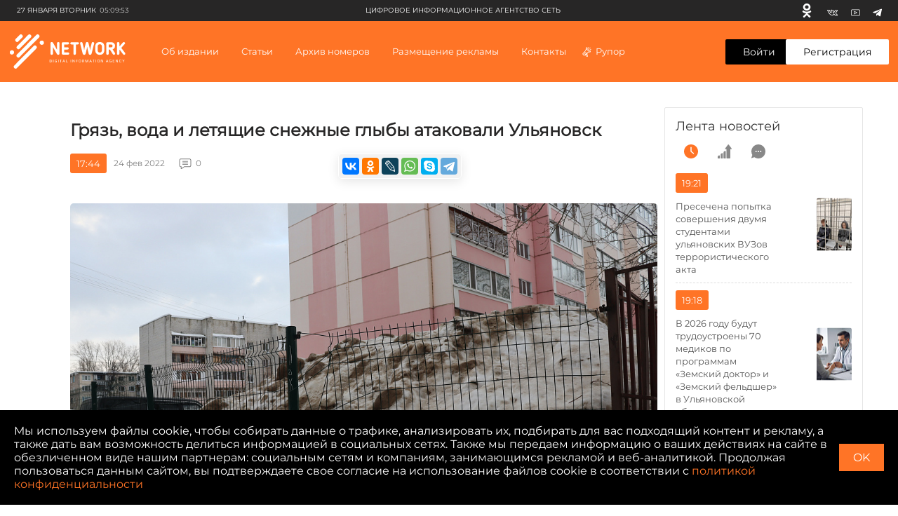

--- FILE ---
content_type: text/html; charset=UTF-8
request_url: https://ciarf.ru/news/gryaz-voda-i-letyashchie-snezhnye-glyby-atakovali-ulyanovsk/
body_size: 32616
content:
<!DOCTYPE html>
<html lang="ru" prefix="og: http://ogp.me/ns#">
<head>
    <meta http-equiv="Content-Type" content="text/html; charset=UTF-8" />
<meta name="description" content="Во что превратился когда-то прекрасный г. Ульяновск? Каждый местный житель задается этим вопросом в последнее время." />
<link href="/bitrix/js/burlakastudio.realcommenter/css/talk_form.min.css?1588089657261" type="text/css"  rel="stylesheet" />
<link href="/bitrix/cache/css/s1/ciarf/page_237fb97e6c8663bc46e90d6988eae891/page_237fb97e6c8663bc46e90d6988eae891_v1.css?171436613535514" type="text/css"  rel="stylesheet" />
<script>if(!window.BX)window.BX={};if(!window.BX.message)window.BX.message=function(mess){if(typeof mess==='object'){for(let i in mess) {BX.message[i]=mess[i];} return true;}};</script>
<script>(window.BX||top.BX).message({'JS_CORE_LOADING':'Загрузка...','JS_CORE_NO_DATA':'- Нет данных -','JS_CORE_WINDOW_CLOSE':'Закрыть','JS_CORE_WINDOW_EXPAND':'Развернуть','JS_CORE_WINDOW_NARROW':'Свернуть в окно','JS_CORE_WINDOW_SAVE':'Сохранить','JS_CORE_WINDOW_CANCEL':'Отменить','JS_CORE_WINDOW_CONTINUE':'Продолжить','JS_CORE_H':'ч','JS_CORE_M':'м','JS_CORE_S':'с','JSADM_AI_HIDE_EXTRA':'Скрыть лишние','JSADM_AI_ALL_NOTIF':'Показать все','JSADM_AUTH_REQ':'Требуется авторизация!','JS_CORE_WINDOW_AUTH':'Войти','JS_CORE_IMAGE_FULL':'Полный размер'});</script>

<script src="/bitrix/js/main/core/core.min.js?1712817670223197"></script>

<script>BX.Runtime.registerExtension({'name':'main.core','namespace':'BX','loaded':true});</script>
<script>BX.setJSList(['/bitrix/js/main/core/core_ajax.js','/bitrix/js/main/core/core_promise.js','/bitrix/js/main/polyfill/promise/js/promise.js','/bitrix/js/main/loadext/loadext.js','/bitrix/js/main/loadext/extension.js','/bitrix/js/main/polyfill/promise/js/promise.js','/bitrix/js/main/polyfill/find/js/find.js','/bitrix/js/main/polyfill/includes/js/includes.js','/bitrix/js/main/polyfill/matches/js/matches.js','/bitrix/js/ui/polyfill/closest/js/closest.js','/bitrix/js/main/polyfill/fill/main.polyfill.fill.js','/bitrix/js/main/polyfill/find/js/find.js','/bitrix/js/main/polyfill/matches/js/matches.js','/bitrix/js/main/polyfill/core/dist/polyfill.bundle.js','/bitrix/js/main/core/core.js','/bitrix/js/main/polyfill/intersectionobserver/js/intersectionobserver.js','/bitrix/js/main/lazyload/dist/lazyload.bundle.js','/bitrix/js/main/polyfill/core/dist/polyfill.bundle.js','/bitrix/js/main/parambag/dist/parambag.bundle.js']);
</script>
<script>BX.Runtime.registerExtension({'name':'ui.dexie','namespace':'BX.Dexie3','loaded':true});</script>
<script>BX.Runtime.registerExtension({'name':'ls','namespace':'window','loaded':true});</script>
<script>BX.Runtime.registerExtension({'name':'fx','namespace':'window','loaded':true});</script>
<script>BX.Runtime.registerExtension({'name':'fc','namespace':'window','loaded':true});</script>
<script>(window.BX||top.BX).message({'FORM_REQUIRED_INPUTS_MSG':'Заполните ещё ','FORM_REQUIRED_INPUTS_CASE_1':' поле','FORM_REQUIRED_INPUTS_CASE_2':' поля','FORM_REQUIRED_INPUTS_CASE_3':' полей','agree_to_del_uploaded_file':'Да','itape_filter_fired_on':'Недопустимо использовать: ','itape_filter_by_tag_fired_on':'Запрещено использовать тег: ','custom_gallery_image_data_attribute':'data-image-id','drag_n_drop.js':'/bitrix/js/burlakastudio.realcommenter/drag_n_drop.min.js?1588089657','talk_gallery.js':'/bitrix/js/burlakastudio.realcommenter/talk_gallery.min.js?1588089657','browser_hash.js':'/bitrix/js/burlakastudio.realcommenter/browser_hash.min.js?1618168216','drag_and_fire.js':'/bitrix/js/burlakastudio.realcommenter/drag_and_fire.min.js?1588089657'});</script>
<script>BX.Runtime.registerExtension({'name':'realcommenter_tree','namespace':'window','loaded':true});</script>
<script>BX.Runtime.registerExtension({'name':'realcommenter_form','namespace':'window','loaded':true});</script>
<script>(window.BX||top.BX).message({'LANGUAGE_ID':'ru','FORMAT_DATE':'DD.MM.YYYY','FORMAT_DATETIME':'DD.MM.YYYY HH:MI:SS','COOKIE_PREFIX':'BITRIX_SM','SERVER_TZ_OFFSET':'10800','UTF_MODE':'Y','SITE_ID':'s1','SITE_DIR':'/','USER_ID':'','SERVER_TIME':'1769479793','USER_TZ_OFFSET':'0','USER_TZ_AUTO':'Y','bitrix_sessid':'92bfb65a70ec817a4ab3328a7dba919d'});</script>


<script  src="/bitrix/cache/js/s1/ciarf/kernel_main/kernel_main_v1.js?1714366390154480"></script>
<script src="/bitrix/js/ui/dexie/dist/dexie3.bundle.min.js?171281756388274"></script>
<script src="/bitrix/js/main/core/core_ls.min.js?15813200497365"></script>
<script src="/bitrix/js/main/core/core_frame_cache.min.js?171281766811210"></script>
<script src="/bitrix/js/burlakastudio.realcommenter/talk_tree.min.js?161816821619832"></script>
<script src="/bitrix/js/burlakastudio.realcommenter/talk_form.min.js?158808966016620"></script>
<script>BX.setJSList(['/bitrix/js/main/core/core_fx.js','/bitrix/js/main/session.js','/bitrix/js/main/pageobject/pageobject.js','/bitrix/js/main/core/core_window.js','/bitrix/js/main/date/main.date.js','/bitrix/js/main/core/core_date.js','/bitrix/js/main/utils.js']);</script>
<script>BX.setCSSList(['/local/templates/ciarf/components/realcommenter_2.0/tape.show.tree/ciarf/style.css']);</script>
<script src="/push-subscribe/push-init.js"></script>
<!-- Global site tag (gtag.js) - Google Analytics -->
<script data-skip-moving="true" async src="https://www.googletagmanager.com/gtag/js?id=G-CP5TSFW2BD"></script>
<script data-skip-moving="true">
  window.dataLayer = window.dataLayer || [];
  function gtag(){dataLayer.push(arguments);}
  gtag('js', new Date());

  gtag('config', 'G-CP5TSFW2BD');
</script>



<script type="text/javascript">var _ba = _ba || []; _ba.push(["aid", "b185f7c5f2c3a7590cc2c95f3ac8ea73"]); _ba.push(["host", "ciarf.ru"]); (function() {var ba = document.createElement("script"); ba.type = "text/javascript"; ba.async = true;ba.src = (document.location.protocol == "https:" ? "https://" : "http://") + "bitrix.info/ba.js";var s = document.getElementsByTagName("script")[0];s.parentNode.insertBefore(ba, s);})();</script>



    <title>Грязь, вода и летящие снежные глыбы атаковали Ульяновск</title>

    <meta charset="UTF-8">
    <meta name="viewport" content="width=device-width, initial-scale=1.0">
    <meta http-equiv="X-UA-Compatible" content="ie=edge">

    <link rel="icon" href="https://ciarf.ru/favicon32.png" sizes="32x32">
    <link rel="icon" href="https://ciarf.ru/favicon192.png" sizes="192x192">
    <link rel="apple-touch-icon-precomposed" href="https://ciarf.ru/favicon.png">
    <meta name="msapplication-TileImage" content="https://ciarf.ru/favicon.png">
    <link rel="shortcut icon" type="image/x-icon" href="https://ciarf.ru/favicon.png"/>

    <meta property="og:site_name" content="Цифровое Информационное Агентство Сеть (ЦИА СЕТЬ)" />
    <meta property="og:image" content="https://ciarf.ru/upload/resize_cache/iblock/42e/1200_627_1/42e09889eb23a493c8331398e7912995.JPG">    
    <meta property="og:url" content="https://ciarf.ru/news/gryaz-voda-i-letyashchie-snezhnye-glyby-atakovali-ulyanovsk/">    
    <meta property="og:title" content="Грязь, вода и летящие снежные глыбы атаковали Ульяновск">    
    <meta property="og:description" content="Во что превратился когда-то прекрасный г. Ульяновск? Каждый местный житель задается этим вопросом в последнее время.">    
    <meta property="og:type" content="article">
    <meta name="yandex-verification" content="049cced3fc9aba3a" />

    <link rel="stylesheet" href="https://cdnjs.cloudflare.com/ajax/libs/fancybox/3.5.7/jquery.fancybox.min.css">
    <link rel="stylesheet" href="/assets/styles/main.min.css?162">
    <link rel="stylesheet" href="/assets/styles/push.css?162">

    <style type="text/css">
        .newsfeed {
            padding: 15px;
        }
        .newsfeed__link-text {
            margin-right:15px;

        }
        @media (min-width: 1360px){
            .newsfeed__link-text {
                font-size:14px;
            }
        }

        @media (min-width: 1360px) and (max-width: 1599px) {
            .newsfeed__link img {
                position: relative;
                transform: none;
                width:100%;
            }
            .newsfeed__link-text {
                width:100%;
                margin:10px 0;
            }
            .newsfeed__link {
                flex-direction: column-reverse;
            }
        }
        .bx-auth-reg {
            padding: 20px 0;
        }
       @font-face {
            font-family: 'MontserratRegular';
            src: url('/assets/fonts/Montserrat-Regular.eot');
            src: local('☺'), url('/assets/fonts/Montserrat-Regular.woff') format('woff'), url('/assets/fonts/Montserrat-Regular.ttf') format('truetype'), url('/assets/fonts/Montserrat-Regular.svg') format('svg');
            font-weight: normal;
            font-style: normal;
        }
        body, button, input, select, textarea {
            font-family: 'MontserratRegular', sans-serif;
        }
        #bottom_warning {
            display:none;
        }
        #bottom_warning_accept {
            position: relative;
        }
        #bottom_warning_accept.ok {
            color:transparent;
        }
        #bottom_warning_accept.ok:before {
            content: '\2713';
            color:#fff;
            position: absolute;
            left:0;
            top:0;
            width:100%;
            height: 100%;
            text-align: center;
            line-height: 2.4rem;
        }
        #bottom_warning_accept.ok:hover {
            background-color: #ff7426;
        }

        .footer__copyright__apps {
            margin-top:10px;
        }
        .app-advertisement__text {
            width:100%;
        }
    #vk_groups, #vk_groups iframe, .lightwidget-widget + iframe {
        width:100% !important;
        min-width:100% !important;
    }
    .instagram-media, iframe[id^="telegram-post"], .fb_iframe_widget iframe {
        width:100% !important;
        min-width:100% !important;
    }
    .fb_iframe_widget {
        display:block !important;
    }
    @media (min-width: 1280px){
        .detail {
            max-width: initial;
        }
    }
    .newsfeed__title {
        font-weight:500;
    }
    .newsfeed__title {
        letter-spacing: 0;
    }
    .select__list[data-status=opened] {
        border: 1px #eee solid;
    }
    .newsfeed .news-list__all {
        display: block;
        font-size: 14px;
        line-height: 20px;
        color: #ff7426;
        text-align: center;
        background-color: #fff;
        border-radius: 3px;
        padding: 12px 35px;
        margin: 22px auto 0;
        border: 1px solid #ff7426;
    }
    .newsfeed .news-list__all:hover {
        background-color: #ff7426;
        color: #fff;
    }
    .rubric__link.active {
        color: #ff7426;
    }
    .news__info-text {
         margin-right: 20px;
         padding-left: 10px;
    }
    .header-menu .header-menu__list-item-nostr:before {
        content:initial;
    }
    .new-content__main-wrapper video {
        width:100%;
        height:100%;
    }
    .brna_form .brf_submit ins {
        display:none !important;
    }
        /* lines */
        /*.br_comment:before {
            position: absolute;
            content: "";
            width: 30px;
            height: 1px;
            background-color: #c5c5c5;
            top: 5px;
            left: -45px;
        }

        .br_comment:after {
            position: absolute;
            content: "";
            width: 1px;
            height: 178px;
            background-color: #c5c5c5;
            top: -173px;
            left: -45px;
        }
        @media (min-width: 768px){
            .br_comment:after {
                height: 135px;
                top: -130px;
            }
        }*/
        .detail-news__share td div {
            height: 11px !important;
            background-position: 0 2px;
            background-repeat: no-repeat;
        }
        .detail-news__share td a {
            border-radius:4px !important;
        }
        .detail-news__share tr td:nth-child(2) {
            display:none !important;
        }
        .detail-news__share table {
            margin-right:2px;
        }
        .footer__text a {
            color:#fff;
        }
    </style>
</head>


<body><!-- Yandex.Metrika counter --> <script type="text/javascript" > (function(m,e,t,r,i,k,a){m[i]=m[i]||function(){(m[i].a=m[i].a||[]).push(arguments)}; m[i].l=1*new Date();k=e.createElement(t),a=e.getElementsByTagName(t)[0],k.async=1,k.src=r,a.parentNode.insertBefore(k,a)}) (window, document, "script", "https://mc.yandex.ru/metrika/tag.js", "ym"); ym(61592989, "init", { clickmap:true, trackLinks:true, accurateTrackBounce:true, webvisor:true }); </script> <noscript><div><img src="https://mc.yandex.ru/watch/61592989" style="position:absolute; left:-9999px;" alt="" /></div></noscript> <!-- /Yandex.Metrika counter --><div id="fb-root"></div>
<script async defer crossorigin="anonymous" src="https://connect.facebook.net/ru_RU/sdk.js#xfbml=1&version=v8.0&appId=1887795294864363&autoLogAppEvents=1" nonce="Or1pyexI"></script>
<div class="top-banner">
    <div class="content">
    <!--'start_frame_cache_7DqYyc'--><!--'end_frame_cache_7DqYyc'-->    </div>
</div>
<div class="page">
    <!--'start_frame_cache_jmonnO'--><!--'end_frame_cache_jmonnO'-->    <header class="header" id="header">
        <div class="header__top">
            <div class="header__top-wrapper">
                <div class="header__top-date"><span>27 января Вторник</span><span
                            class="header__top-date-time">05:09:53</span>
                </div>
                <div class="header__top-links">
                    <!--'start_frame_cache_iJBuqa'-->        <a class="header__top-link header__top-link--" href="https://ok.ru/profile/579663619737" target="_blank" rel="nofollow" title="Одноклассники">
            <svg>
                <use xlink:href="/assets/sprite.svg#odnoklassniki-usage"></use>
            </svg>
        </a>
            <a class="header__top-link header__top-link--vk" href="https://vk.com/id587560347" target="_blank" rel="nofollow" title="Вконтакте">
            <svg>
                <use xlink:href="/assets/sprite.svg#vk-usage"></use>
            </svg>
        </a>
            <a class="header__top-link header__top-link--youtube" href="https://youtube.com/channel/UCFh_CjEC0VppGu84xCLQfHg" target="_blank" rel="nofollow" title="Youtube">
            <svg>
                <use xlink:href="/assets/sprite.svg#youtube-usage"></use>
            </svg>
        </a>
            <a class="header__top-link header__top-link--youtube" href="https://t.me/volkodav73" target="_blank" rel="nofollow" title="Telegram">
            <svg>
                <use xlink:href="/assets/sprite.svg#telegram-usage"></use>
            </svg>
        </a>
    <!--'end_frame_cache_iJBuqa'-->                </div>
                <div class="header__top-text">
                    <!--'start_frame_cache_IjWcdm'-->цифровое информационное агентство сеть<!--'end_frame_cache_IjWcdm'--></div>
            </div>
        </div>
        <div class="header__wrapper">
            <div class="header-menu">
                <button class="header-menu__close" type="button" aria-label="close menu"></button>
                <div class="header-menu__wrapper">
                    <!--'start_frame_cache_LkGdQn'-->
        
                                                                    <div class="header-menu__section">
                            <a href="/about/" style="display: block" class="header-menu__title">Об издании</a>
                        </div>
                                                    
                                                                    <div class="header-menu__section">
                            <div class="header-menu__title">Статьи</div>
                            <ul class="header-menu__list">
                                <li class="header-menu__list-item">СТАТЬИ ПО РУБРИКАМ                                                                        <div class="header-menu__dropdown">
                                        <div class="header-menu__dropdown-wrapper">
                                                                                    <a class="header-menu__link" style="display: block" href="/rubrics/aktualno/">Актуально</a>
                                                                                    <a class="header-menu__link" style="display: block" href="/rubrics/obshchestvo/">Общество</a>
                                                                                    <a class="header-menu__link" style="display: block" href="/rubrics/o-korruptsii-v-ulyanovskoy-oblasti-/">Коррупция73</a>
                                                                                    <a class="header-menu__link" style="display: block" href="/rubrics/eksklyuziv/">Эксклюзив</a>
                                                                                    <a class="header-menu__link" style="display: block" href="/rubrics/politika/">Политика</a>
                                                                                    <a class="header-menu__link" style="display: block" href="/rubrics/intervyu/">Интервью </a>
                                                                                    <a class="header-menu__link" style="display: block" href="/rubrics/dose/">Досье </a>
                                                                                    <a class="header-menu__link" style="display: block" href="/rubrics/ekoturizm73/">Экотуризм73</a>
                                                                                    <a class="header-menu__link" style="display: block" href="/rubrics/zelyenaya-marka/">Экология </a>
                                                                                    <a class="header-menu__link" style="display: block" href="/rubrics/kultura/">Культура </a>
                                                                                    <a class="header-menu__link" style="display: block" href="/rubrics/sport/">Cпорт </a>
                                                                                </div>
                                    </div>
                                                                    </li>
                                <li class="header-menu__list-item">Актуальные темы                                                                            <div class="header-menu__dropdown">
                                            <div class="header-menu__dropdown-wrapper">
                                                                                                    <a class="header-menu__link" style="display: block" href="/news/zabaluyka-stanet-chishche-v-etom-godu/">Забалуйка станет чище в этом году</a>
                                                                                                    <a class="header-menu__link" style="display: block" href="/news/krutoy-poselok-ulyanovskoy-oblasti-mesto-gde-khochetsya-zhit-/">Крутой поселок Ульяновской области - место, где хочется жить! </a>
                                                                                                    <a class="header-menu__link" style="display: block" href="/news/teplichnoe-i-vsya-morozovskaya-rat-razbiraemsya-v-situatsii/">«Тепличное» и вся морозовская рать. Разбираемся в ситуации.</a>
                                                                                                    <a class="header-menu__link" style="display: block" href="/news/uk-domofond-v-napravlenii-innovatsiy-dlya-komfortnoy-zhizni-lyudey/">УК «Домофонд»: «В направлении инноваций для комфортной жизни людей»</a>
                                                                                                    <a class="header-menu__link" style="display: block" href="/news/palmira-protiv-ulyanovska-kto-prikryvaet-ekologicheskiy-bespredel/">«Пальмира» против Ульяновска: кто прикрывает экологический беспредел?</a>
                                                                                                    <a class="header-menu__link" style="display: block" href="/news/v-ulyanovske-politseyskie-po-goryachim-sledam-raskryli-ubiystvo/">В Ульяновске полицейские по горячим следам раскрыли убийство</a>
                                                                                                    <a class="header-menu__link" style="display: block" href="/news/ostrovki-ubiytsy-na-dorogakh-ulyanovska/">Островки-убийцы на дорогах Ульяновска</a>
                                                                                                    <a class="header-menu__link" style="display: block" href="/news/zatsementirovannaya-sila-prestupleniya-sengileevskiy-rayon-rabochiy-poselok-tsemzavod/">Зацементированная сила преступления. Сенгилеевский район. Рабочий поселок Цемзавод</a>
                                                                                                    <a class="header-menu__link" style="display: block" href="/news/osennee-obostrenie-beregis/">Осеннее обострение. Берегись!</a>
                                                                                                    <a class="header-menu__link" style="display: block" href="/news/kogda-zakonchatsya-ezhegodnye-stradaniya-inzentsev/">Когда закончатся ежегодные страдания инзенцев?</a>
                                                                                            </div>
                                        </div>
                                                                    </li>
                            </ul>
                        </div>
                                                
                                                                        <div class="header-menu__section">
                                <div class="header-menu__title">Архив номеров</div>
                                <ul class="header-menu__list">
                                    <li class="header-menu__list-item header-menu__list-item-nostr">
                                        <a class="header-menu__link" style="display: block" href="/video/">Видеоархив</a>
                                    </li>
                                    <li class="header-menu__list-item header-menu__list-item-nostr">
                                        <a class="header-menu__link" style="display: block" href="/archive/">Печатный архив</a>
                                    </li>
                                </ul>
                            </div>
                                                    
                                                                    <div class="header-menu__section">
                            <a href="/advertising/" style="display: block" class="header-menu__title">Размещение рекламы</a>
                        </div>
                                                    
                                                                    <div class="header-menu__section">
                            <a href="/contacts/" style="display: block" class="header-menu__title">Контакты</a>
                        </div>
                                                    
                                                                    <div class="header-menu__section">
                            <a href="/rupor/" style="display: block" class="header-menu__title">Рупор</a>
                        </div>
                                                                </ul>
<!--'end_frame_cache_LkGdQn'-->                </div>
            </div>
            <button class="header__hamburger" type="button"><span></span><span></span><span></span></button>
            <a href="/" class="header__logo">
                <svg>
                    <use xlink:href="/assets/sprite.svg#logo-usage"></use>
                </svg>
                </a>
                <nav class="header__nav">
                    <!--'start_frame_cache_XEVOpk'-->    <ul class="header__nav-list">
        
                                        <li class="">
                                            <a href="/about/"
                           class="header__nav-item">Об издании                            </a>
                                        </li>
                            
                                        <li class=" header__nav-item">
                                            Статьи                        <div class="header__dropdown">
                            <div class="header__dropdown-box">
                                <div class="header__dropdown-main">
                                    <div class="header__dropdown-title">СТАТЬИ ПО РУБРИКАМ</div>
                                    <div class="header__dropdown-list">
                                                                                                                                    <div class="header__dropdown-list-item">
                                                    <a class="header__dropdown-link"
                                                       href="/rubrics/aktualno/">Актуально</a>
                                                </div>
                                                                                            <div class="header__dropdown-list-item">
                                                    <a class="header__dropdown-link"
                                                       href="/rubrics/obshchestvo/">Общество</a>
                                                </div>
                                                                                            <div class="header__dropdown-list-item">
                                                    <a class="header__dropdown-link"
                                                       href="/rubrics/o-korruptsii-v-ulyanovskoy-oblasti-/">Коррупция73</a>
                                                </div>
                                                                                            <div class="header__dropdown-list-item">
                                                    <a class="header__dropdown-link"
                                                       href="/rubrics/eksklyuziv/">Эксклюзив</a>
                                                </div>
                                                                                            <div class="header__dropdown-list-item">
                                                    <a class="header__dropdown-link"
                                                       href="/rubrics/politika/">Политика</a>
                                                </div>
                                                                                            <div class="header__dropdown-list-item">
                                                    <a class="header__dropdown-link"
                                                       href="/rubrics/intervyu/">Интервью </a>
                                                </div>
                                                                                            <div class="header__dropdown-list-item">
                                                    <a class="header__dropdown-link"
                                                       href="/rubrics/dose/">Досье </a>
                                                </div>
                                                                                            <div class="header__dropdown-list-item">
                                                    <a class="header__dropdown-link"
                                                       href="/rubrics/ekoturizm73/">Экотуризм73</a>
                                                </div>
                                                                                            <div class="header__dropdown-list-item">
                                                    <a class="header__dropdown-link"
                                                       href="/rubrics/zelyenaya-marka/">Экология </a>
                                                </div>
                                                                                            <div class="header__dropdown-list-item">
                                                    <a class="header__dropdown-link"
                                                       href="/rubrics/kultura/">Культура </a>
                                                </div>
                                                                                            <div class="header__dropdown-list-item">
                                                    <a class="header__dropdown-link"
                                                       href="/rubrics/sport/">Cпорт </a>
                                                </div>
                                                                                                                        </div>
                                </div>
                                <div class="header__dropdown-aside">
                                    <div class="header__dropdown-title">Актуальные темы</div>
                                    <div class="header__dropdown-list">
                                                                                                                                    <div class="header__dropdown-list-item">
                                                    <a class="header__dropdown-link"
                                                       href="/news/zabaluyka-stanet-chishche-v-etom-godu/">Забалуйка станет чище в этом году</a>
                                                </div>
                                                                                            <div class="header__dropdown-list-item">
                                                    <a class="header__dropdown-link"
                                                       href="/news/krutoy-poselok-ulyanovskoy-oblasti-mesto-gde-khochetsya-zhit-/">Крутой поселок Ульяновской области - место, где хочется жить! </a>
                                                </div>
                                                                                            <div class="header__dropdown-list-item">
                                                    <a class="header__dropdown-link"
                                                       href="/news/teplichnoe-i-vsya-morozovskaya-rat-razbiraemsya-v-situatsii/">«Тепличное» и вся морозовская рать. Разбираемся в ситуации.</a>
                                                </div>
                                                                                            <div class="header__dropdown-list-item">
                                                    <a class="header__dropdown-link"
                                                       href="/news/uk-domofond-v-napravlenii-innovatsiy-dlya-komfortnoy-zhizni-lyudey/">УК «Домофонд»: «В направлении инноваций для комфортной жизни людей»</a>
                                                </div>
                                                                                            <div class="header__dropdown-list-item">
                                                    <a class="header__dropdown-link"
                                                       href="/news/palmira-protiv-ulyanovska-kto-prikryvaet-ekologicheskiy-bespredel/">«Пальмира» против Ульяновска: кто прикрывает экологический беспредел?</a>
                                                </div>
                                                                                            <div class="header__dropdown-list-item">
                                                    <a class="header__dropdown-link"
                                                       href="/news/v-ulyanovske-politseyskie-po-goryachim-sledam-raskryli-ubiystvo/">В Ульяновске полицейские по горячим следам раскрыли убийство</a>
                                                </div>
                                                                                            <div class="header__dropdown-list-item">
                                                    <a class="header__dropdown-link"
                                                       href="/news/ostrovki-ubiytsy-na-dorogakh-ulyanovska/">Островки-убийцы на дорогах Ульяновска</a>
                                                </div>
                                                                                            <div class="header__dropdown-list-item">
                                                    <a class="header__dropdown-link"
                                                       href="/news/zatsementirovannaya-sila-prestupleniya-sengileevskiy-rayon-rabochiy-poselok-tsemzavod/">Зацементированная сила преступления. Сенгилеевский район. Рабочий поселок Цемзавод</a>
                                                </div>
                                                                                            <div class="header__dropdown-list-item">
                                                    <a class="header__dropdown-link"
                                                       href="/news/osennee-obostrenie-beregis/">Осеннее обострение. Берегись!</a>
                                                </div>
                                                                                            <div class="header__dropdown-list-item">
                                                    <a class="header__dropdown-link"
                                                       href="/news/kogda-zakonchatsya-ezhegodnye-stradaniya-inzentsev/">Когда закончатся ежегодные страдания инзенцев?</a>
                                                </div>
                                                                                                                        </div>
                                </div>
                            </div>
                        </div>
                                    </li>
                            
                                        <li class=" header__nav-item">
                                                Архив номеров                            <div class="header__dropdown">
                                <div class="header__dropdown-box">
                                    <div class="header__dropdown-main">
                                        <div class="header__dropdown-list">
                                            <div class="header__dropdown-list-item">
                                                <a class="header__dropdown-link header__dropdown-link--icon"
                                                   href="/video/">
                                                    <svg>
                                                        <use xlink:href="/assets/sprite.svg#video-icon"></use>
                                                    </svg>
                                                    Видеоархив</a>
                                            </div>
                                            <div class="header__dropdown-list-item">
                                                <a class="header__dropdown-link header__dropdown-link--icon"
                                                   href="/archive/">
                                                    <svg>
                                                        <use xlink:href="/assets/sprite.svg#arcive-icon"></use>
                                                    </svg>
                                                    Печатный архив</a>
                                            </div>
                                        </div>
                                    </div>
                                </div>
                            </div>
                                        </li>
                            
                                        <li class="">
                                            <a href="/advertising/"
                           class="header__nav-item">Размещение рекламы                            </a>
                                        </li>
                            
                                        <li class="">
                                            <a href="/contacts/"
                           class="header__nav-item">Контакты                            </a>
                                        </li>
                            
                                        <li class="">
                                            <a href="/rupor/"
                           class="header__nav-item header__nav-item header__nav-item--icon">Рупор                            <svg>
                                <use xlink:href="/assets/sprite.svg#megaphone-usage"></use>
                            </svg></a>
                                        </li>
                                        </ul>
<!--'end_frame_cache_XEVOpk'-->                </nav>
                <div class="header__buttons">
                                        <a class="header__button header__button--enter"
                                                href="/auth/">Войти</a>
                    <span>/</span><a
                            class="header__button header__button--registration" href="/register/">Регистрация</a>
                                    </div>
        </div>
    </header>
    


    <div class="detail new-content">
        <div class="new-content__left">
    <div class="new-content__block new-content__block--newsfeed">
        <div class="newsfeed">
                        <div class="newsfeed__header">
                <a href="/feed/" class="newsfeed__title"><!--'start_frame_cache_d9AVsL'-->Лента новостей<!--'end_frame_cache_d9AVsL'--></a>
                <div class="newsfeed__tabs-list">
                    <button class="newsfeed__tab active" type="button" name="time" aria-label="time">
                        <svg>
                            <use xlink:href="/assets/sprite.svg?162#time-icon"></use>
                        </svg>
                    </button>
                    <button class="newsfeed__tab" type="button" name="grow" aria-label="grow">
                        <svg>
                            <use xlink:href="/assets/sprite.svg?162#grow-icon"></use>
                        </svg>
                    </button>
                    <button class="newsfeed__tab" type="button" name="comment" aria-label="comment">
                        <svg>
                            <use xlink:href="/assets/sprite.svg?162#comment-icon"></use>
                        </svg>
                    </button>
                </div>
            </div>
            <div class="newsfeed__content-box">
                <div class="newsfeed__content active">
                    <!--'start_frame_cache_d42sdq'-->            <a href="/news/presechena-popytka-soversheniya-dvumya-studentami-ulyanovskikh-vuzov-terroristicheskogo-akta/" class="newsfeed__link">
            <span class="newsfeed__link-date">19:21</span>
            <span class="newsfeed__link-text">Пресечена попытка совершения двумя студентами ульяновских ВУЗов террористического акта</span>
            <img src="/upload/resize_cache/iblock/2a0/187_75_0/dsjalt91rbbnip5obbeld5npo392j62l.jpg" alt="alt">
        </a>
            <a href="/news/v-2026-godu-budut-trudoustroeny-70-medikov-po-programmam-zemskiy-doktor-i-zemskiy-feldsher-v-ulyanov/" class="newsfeed__link">
            <span class="newsfeed__link-date">19:18</span>
            <span class="newsfeed__link-text">В 2026 году будут трудоустроены 70 медиков по программам «Земский доктор» и «Земский фельдшер» в Ульяновской области</span>
            <img src="/upload/resize_cache/iblock/b5a/187_75_0/4s02ygxzy9zt1v0keiijuhc4nq74egxk.jpg" alt="alt">
        </a>
            <a href="/news/ulyanovskaya-oblast-zanyala-pervoe-mesto-po-realizatsii-proekta-zdravkontrol-sredi-vsekh-regionov-st/" class="newsfeed__link">
            <span class="newsfeed__link-date">19:12</span>
            <span class="newsfeed__link-text">Ульяновская область заняла первое место по реализации проекта «ЗдравКонтроль» среди всех регионов страны</span>
            <img src="/upload/resize_cache/iblock/e29/187_75_0/z33lk0x1xooyyhuex6a6wx9e7as55a60.jpg" alt="alt">
        </a>
            <a href="/news/ulyanovskie-rosgvardeytsy-peredali-v-zonu-svo-svyshe-tysyachi-edinits-oruzhiya/" class="newsfeed__link">
            <span class="newsfeed__link-date">19:07</span>
            <span class="newsfeed__link-text">Ульяновские росгвардейцы передали в зону СВО свыше тысячи единиц оружия</span>
            <img src="/upload/resize_cache/iblock/ad2/187_75_0/w7o6xtpmmhcb7ip64udns5j18akr4cac.jpg" alt="alt">
        </a>
            <a href="/news/55-let-put-pisma-nachinaetsya-s-pochtovogo-indeksa/" class="newsfeed__link">
            <span class="newsfeed__link-date">07:00</span>
            <span class="newsfeed__link-text">55 лет: путь письма начинается с почтового индекса</span>
            <img src="/upload/resize_cache/iblock/46c/187_75_0/aqn15311cnmkff31ekqkcyywkzlm2fbk.jpg" alt="alt">
        </a>
            <a href="/news/v-ulyanovske-devyat-grazhdan-privlecheno-k-otvetstvennosti-za-vykhod-na-neokrepshiy-lyed/" class="newsfeed__link">
            <span class="newsfeed__link-date">17:54</span>
            <span class="newsfeed__link-text">В Ульяновске девять граждан привлечено к ответственности за выход на неокрепший лёд</span>
            <img src="/upload/resize_cache/iblock/29c/187_75_0/k663dbd9c90d9dfj25qefhg5asa0747q.jpg" alt="alt">
        </a>
            <a href="/news/priglashaem-na-ekologicheskuyu-tropu-volzhskiy-bereg-kataytes-s-umom/" class="newsfeed__link">
            <span class="newsfeed__link-date">16:15</span>
            <span class="newsfeed__link-text">Приглашаем на экологическую тропу «Волжский Берег» — катайтесь с умом!</span>
            <img src="/upload/resize_cache/iblock/610/187_75_0/sh7aaut3knocw0f2zfg4lnnc9sg34l0x.jpg" alt="alt">
        </a>
    <!--'end_frame_cache_d42sdq'-->                </div>
                <div class="newsfeed__content">
                    <!--'start_frame_cache_CpmJaV'-->Новостей нет.<!--'end_frame_cache_CpmJaV'-->                </div>
                <div class="newsfeed__content">
                    <!--'start_frame_cache_sT4bfg'-->Новостей нет.<!--'end_frame_cache_sT4bfg'-->                </div>
            </div>
            <a class="news-list__all" href="/feed/"><!--'start_frame_cache_O2Vmn3'-->Показать все новости<!--'end_frame_cache_O2Vmn3'--></a>
        </div>
    </div>
    <div class="new-content__block">
        <div class="rubric">
            <div class="rubric__title">
                <svg>
                    <use xlink:href="/assets/sprite.svg#rubr-usage"></use>
                </svg>
                <span><!--'start_frame_cache_T3OECr'-->Рубрикатор<!--'end_frame_cache_T3OECr'--></span>
            </div>
            <!--'start_frame_cache_yKoGHq'-->    <div class="rubric__list">
                <a class="rubric__link" href="/rubrics/aktualno/">Актуально</a>
                <a class="rubric__link" href="/rubrics/obshchestvo/">Общество</a>
                <a class="rubric__link" href="/rubrics/o-korruptsii-v-ulyanovskoy-oblasti-/">Коррупция73</a>
                <a class="rubric__link" href="/rubrics/politika/">Политика</a>
                <a class="rubric__link" href="/rubrics/eksklyuziv/">Эксклюзив</a>
                <a class="rubric__link" href="/rubrics/intervyu/">Интервью </a>
                <a class="rubric__link" href="/rubrics/dose/">Досье </a>
                <a class="rubric__link" href="/rubrics/ekoturizm73/">Экотуризм73</a>
                <a class="rubric__link" href="/rubrics/sport/">Cпорт </a>
                <a class="rubric__link" href="/rubrics/kultura/">Культура </a>
                <a class="rubric__link" href="/rubrics/zelyenaya-marka/">Экология </a>
            </div>
    <!--'end_frame_cache_yKoGHq'-->        </div>
    </div>
</div>
        <div class="new-content__main">
            <!--'start_frame_cache_yxuQWs'-->

<div class="detail__news-box">
    <div class="detail-news">
        <div class="detail-news__wrapper">
            <div class="detail-news__title">Грязь, вода и летящие снежные глыбы атаковали Ульяновск</div>
            <div class="detail-news__content">
                <div class="detail-news__share-box">
                    <div class="detail-news__info-wrapper">
                        <div class="detail-news__info">
                            <div class="news__date">17:44</div>
                            <span class="news__info-text news__info-text--date" title="24.02.2022">24 фев 2022</span>
<!--                            <span class="detail-news__info-text detail-news__info-text--person">--><!--</span>-->
                            <span
                                    class="detail-news__info-text detail-news__info-text--comment">0</span>
                        </div>
                                            </div>
                    <div class="detail-news__share">


                        <div class="ya-share2 ya-share2_inited">
                            <div class="ya-share2__container ya-share2__container_size_m ya-share2__container_color-scheme_normal ya-share2__container_shape_normal">
                                <ul class="ya-share2__list ya-share2__list_direction_horizontal">
                                    <li class="ya-share2__item ya-share2__item_service_vkontakte">
                                        <a class="ya-share2__link custom-share--vk"
                                           data-href="https://vk.com/share.php?url=http%3A%2F%2Fciarf.ru/news/gryaz-voda-i-letyashchie-snezhnye-glyby-atakovali-ulyanovsk/&title=%D0%93%D1%80%D1%8F%D0%B7%D1%8C%2C%20%D0%B2%D0%BE%D0%B4%D0%B0%20%D0%B8%20%D0%BB%D0%B5%D1%82%D1%8F%D1%89%D0%B8%D0%B5%20%D1%81%D0%BD%D0%B5%D0%B6%D0%BD%D1%8B%D0%B5%20%D0%B3%D0%BB%D1%8B%D0%B1%D1%8B%20%D0%B0%D1%82%D0%B0%D0%BA%D0%BE%D0%B2%D0%B0%D0%BB%D0%B8%20%D0%A3%D0%BB%D1%8C%D1%8F%D0%BD%D0%BE%D0%B2%D1%81%D0%BA&utm_source=share2"
                                           data-mhref="https://m.vk.com/share.php?url=http%3A%2F%2Fciarf.ru/news/gryaz-voda-i-letyashchie-snezhnye-glyby-atakovali-ulyanovsk/&title=%D0%93%D1%80%D1%8F%D0%B7%D1%8C%2C%20%D0%B2%D0%BE%D0%B4%D0%B0%20%D0%B8%20%D0%BB%D0%B5%D1%82%D1%8F%D1%89%D0%B8%D0%B5%20%D1%81%D0%BD%D0%B5%D0%B6%D0%BD%D1%8B%D0%B5%20%D0%B3%D0%BB%D1%8B%D0%B1%D1%8B%20%D0%B0%D1%82%D0%B0%D0%BA%D0%BE%D0%B2%D0%B0%D0%BB%D0%B8%20%D0%A3%D0%BB%D1%8C%D1%8F%D0%BD%D0%BE%D0%B2%D1%81%D0%BA&utm_source=share2"
                                           rel="nofollow noopener" target="_blank" title="ВКонтакте"><span class="ya-share2__badge"><span class="ya-share2__icon"></span></span><span class="ya-share2__title">ВКонтакте</span></a></li>
                                </ul>
                            </div>
                        </div>&nbsp;
<!--                        <a href="https://vk.com/share.php?url=http%3A%2F%2Fciarf.loc%2Fnews%2Fevroparlament-predlagaet-lishit-minsk-kreditov-i-vvesti-sanktsii-protiv-grazhdan-rf%2F&title=%D0%95%D0%B2%D1%80%D0%BE%D0%BF%D0%B0%D1%80%D0%BB%D0%B0%D0%BC%D0%B5%D0%BD%D1%82%20%D0%BF%D1%80%D0%B5%D0%B4%D0%BB%D0%B0%D0%B3%D0%B0%D0%B5%D1%82%20%D0%BB%D0%B8%D1%88%D0%B8%D1%82%D1%8C%20%D0%9C%D0%B8%D0%BD%D1%81%D0%BA%20%D0%BA%D1%80%D0%B5%D0%B4%D0%B8%D1%82%D0%BE%D0%B2%20%D0%B8%20%D0%B2%D0%B2%D0%B5%D1%81%D1%82%D0%B8%20%D1%81%D0%B0%D0%BD%D0%BA%D1%86%D0%B8%D0%B8%20%D0%BF%D1%80%D0%BE%D1%82%D0%B8%D0%B2%20%D0%B3%D1%80%D0%B0%D0%B6%D0%B4%D0%B0%D0%BD%20%D0%A0%D0%A4&utm_source=share2"></a>-->

                        <div class="ya-share2"
                             data-services="odnoklassniki,lj,whatsapp,skype,telegram"></div>
                    </div>
                </div>
                <div class="detail-news__content-wrapper">
                    <div class="detail-news__image-box"><img src="/upload/resize_cache/iblock/42e/1100_792_1/42e09889eb23a493c8331398e7912995.JPG" alt=""></div>
                    <div class="detail-news__info-wrapper">
                        <div class="detail-news__info">
                            <div class="news__date">17:44</div>
                            <span class="news__info-text news__info-text--date" title="24.02.2022">24 фев 2022</span>
<!--                            <span class="detail-news__info-text detail-news__info-text--person">--><!--</span>-->
                            <span
                                    class="detail-news__info-text detail-news__info-text--comment">0</span>
                        </div>
                            <div class="detail-news__info-links">
                    <a class="detail-news__call-link" href="https://ok.ru/profile/579663619737" title="Одноклассники" target="_blank" rel="nofollow">
                <svg>
                    <use xlink:href="/assets/sprite.svg#link-ok-usage"></use>
                </svg>
            </a>
                    <a class="detail-news__call-link" href="https://vk.com/id587560347" title="Вконтакте" target="_blank" rel="nofollow">
                <svg>
                    <use xlink:href="/assets/sprite.svg#link-vk-usage"></use>
                </svg>
            </a>
                    <a class="detail-news__call-link" href="https://youtube.com/channel/UCFh_CjEC0VppGu84xCLQfHg" title="Youtube" target="_blank" rel="nofollow">
                <svg>
                    <use xlink:href="/assets/sprite.svg#link-youtube-usage"></use>
                </svg>
            </a>
                    <a class="detail-news__call-link" href="https://t.me/volkodav73" title="Telegram" target="_blank" rel="nofollow">
                <svg>
                    <use xlink:href="/assets/sprite.svg#link-tg-usage"></use>
                </svg>
            </a>
            </div>
                    </div>
                    <div class="detail-news__text">
                        <div>
                        <p style="text-align: justify;">
</p>
<p style="text-align: justify;">
 <b>Грязь, вода и летящие снежные глыбы атаковали Ульяновск</b> <br>
 <br>
	 Во что превратился когда-то прекрасный г. Ульяновск? Каждый местный житель задается этим вопросом в последнее время. <br>
 <br>
	 Дороги, трассы, тротуары превратились в снежное грязное месиво. Чиновники полностью забили на состояние города. Денег якобы нет. Губернатор Ульяновской области Русских обещал мэру Вавилину дополнительное выделение денежных средств на снегоуборочные работы - вывоз снега. Об этом он заявил на прошлой неделе из-за надвигающегося паводка. Как мы видим, ситуация пока не меняется - снежные горы как лежали, так и продолжают лежать, превращаться в озёра. <br>
 <br>
	 Мы опросили нескольких ульяновцев по всей происходящей ситуации. Из всех опрошенных, ни один не сказал положительного мнения. Девушка, Наталья Александровна поделилась с редакцией ЦИА «СЕТЬ» своим комментарием:<br>
 <br>
 <i>⁃ Что я могу сказать? Город в плачевном состоянии. Как сегодня, никогда ещё не было. Раньше хоть как-то снег вывозился, сейчас этого не наблюдается. Я вынуждена шлепать по грязи и снежному месиву каждый день, утопая в болоте. Наверное с новой обувью в этом сезоне придётся повременить, жалко портить ботинки.</i> <br>
 <br>
	 По ее словам, это лишь одна из проблем, обрушившееся на г. Ульяновск. Вторая - снежные глыбы и сосульки на домах, которые каждый день поставляют опасность жителям. УК не хотят работать. А чиновники не выносят им постановления. Зато граждане продолжают платить деньги за ОДН.<br>
 <br>
	 Мы обращаемся к губернатору Ульяновской области Алексею Русских, а также к мэру Ульяновска Вавилину, дабы они занялись решением вышеуказанных вопросов.
</p>
<p style="text-align: justify;">
 <br>
</p>
<p style="text-align: justify;">
</p>
<p>
</p>
<iframe width="560" height="315" src="https://www.youtube.com/embed/wdj4S5TY8-I" title="YouTube video player" frameborder="0" allow="accelerometer; autoplay; clipboard-write; encrypted-media; gyroscope; picture-in-picture" allowfullscreen></iframe>
<iframe width="560" height="315" src="https://www.youtube.com/embed/qtZSEoCLsBU" title="YouTube video player" frameborder="0" allow="accelerometer; autoplay; clipboard-write; encrypted-media; gyroscope; picture-in-picture" allowfullscreen></iframe>                        </div>
                                                    <div class="detail-news__text__tags"><p>Теги: весна2022, Уборкагорода, грязь, Ульяновск</p></div>
                                            </div>
                </div>
            </div>
        </div>
    </div>
</div>


<script type="application/ld+json">
    {
        "@context": "http://schema.org",
        "@type": "NewsArticle",
        "url": "https://ciarf.ru/news/gryaz-voda-i-letyashchie-snezhnye-glyby-atakovali-ulyanovsk/",
        "publisher":{
            "@type":"Organization",
            "name":"Цифровое Информационное Агентство Сеть (ЦИА СЕТЬ)",
            "logo":{
                "@type":"ImageObject",
                "url":"https://ciarf.ru/upload/uf/140/1408876813a7cedc1e30fe1080e466a1.png"
            }
        },
        "headline": "Во что превратился когда-то прекрасный г. Ульяновск? Каждый местный житель задается этим вопросом в последнее...",
        "articleBody": "


 Грязь, вода и летящие снежные глыбы атаковали Ульяновск 
 
	 Во что превратился когда-то прекрасный г. Ульяновск? Каждый местный житель задается этим вопросом в последнее время. 
 
	 Дороги, трассы, тротуары превратились в снежное грязное месиво. Чиновники полностью забили на состояние города. Денег якобы нет. Губернатор Ульяновской области Русских обещал мэру Вавилину дополнительное выделение денежных средств на снегоуборочные работы - вывоз снега. Об этом он заявил на прошлой неделе из-за надвигающегося паводка. Как мы видим, ситуация пока не меняется - снежные горы как лежали, так и продолжают лежать, превращаться в озёра. 
 
	 Мы опросили нескольких ульяновцев по всей происходящей ситуации. Из всех опрошенных, ни один не сказал положительного мнения. Девушка, Наталья Александровна поделилась с редакцией ЦИА «СЕТЬ» своим комментарием:
 
 ⁃ Что я могу сказать? Город в плачевном состоянии. Как сегодня, никогда ещё не было. Раньше хоть как-то снег вывозился, сейчас этого не наблюдается. Я вынуждена шлепать по грязи и снежному месиву каждый день, утопая в болоте. Наверное с новой обувью в этом сезоне придётся повременить, жалко портить ботинки. 
 
	 По ее словам, это лишь одна из проблем, обрушившееся на г. Ульяновск. Вторая - снежные глыбы и сосульки на домах, которые каждый день поставляют опасность жителям. УК не хотят работать. А чиновники не выносят им постановления. Зато граждане продолжают платить деньги за ОДН.
 
	 Мы обращаемся к губернатору Ульяновской области Алексею Русских, а также к мэру Ульяновска Вавилину, дабы они занялись решением вышеуказанных вопросов.


 






",
        "image":[
            "https://ciarf.ru/upload/resize_cache/iblock/42e/1100_792_1/42e09889eb23a493c8331398e7912995.JPG"
        ],
        "datePublished":"2022-02-24T17:44:46+03:00",
        "dateModified":"2022-02-24T17:55:18+03:00",
        "author":"Редакция  "
    }
</script><!--'end_frame_cache_yxuQWs'-->
            
            <div class="detail__comment-list comment-list">
    <!--            <div class="comment-list__title">Комментарии (интеграция)</div>-->
                <div class="comment-list__box">
                    <!--'start_frame_cache_jxX10R'-->    <div class="burlakastudio_realcommenter"
    data-talk-id="1"
    data-talk-url="/news/gryaz-voda-i-letyashchie-snezhnye-glyby-atakovali-ulyanovsk/"
    data-talk-hash="0bc4a"
    id="itape"
    >
    		<header class="br_head">
			<h2>Комментарии </h2>
		</header>    
    
    <div class="br_tree" id="itape_1">
        </div>
            <div class="">
            
<div class="brn_add" data-new-comment="bottom">
	<div class="brna_form _ambushed" data-zero="bottom">
		<div class="brf_header"></div>
		<div class="brf_body">
			<div class="brfb_msg">
				<textarea autocomplete="off"></textarea>
				<em>Написать</em>
			</div>
		</div>
	</div>
</div>
            <div class="br_node"></div>
        </div>
          </div>
    <!--'end_frame_cache_jxX10R'-->                </div>
            </div>

            <!--'start_frame_cache_ZF1lvf'-->            <a href="https://ciarf.ru/rupor/" target="_blank" rel="nofollow"><img
                        src="/upload/resize_cache/iblock/6c4/3840_357_1/iul79er1p23879cwqxu7z43kcvtxv05f.png"
                        alt="Центр "
                        title="Центр "></a>
        <!--'end_frame_cache_ZF1lvf'-->
            <!--'start_frame_cache_SsWt9f'--><div>
    <div class="news-list news-list-slider">
        <div class="news-list__container">
            <div class="news-list__wrapper swiper-wrapper">
                                <a class="news-list__item swiper-slide" href="/news/dengi-pakhnut-mertvechinoy-ili-pashto-v-ulyanovske-pokoynikov-rasprodayut/">
                    <div class="news-list__image"><img src="/upload/resize_cache/iblock/578/600_360_0/5ufeypoin71idb4gl75d473ii1425a1m.jpg" alt=""></div>
                    <div class="news-list__info">
                        <div class="news-list__tag">Эксклюзив</div>
                        <div class="news-list__title">Деньги «пахнут мертвечиной» или пашто в Ульяновске покойников «распродают»</div>
                        <div class="news-list__text"><p style="text-align: justify;">
	Впрочем, здесь уместнее вопрос: сколь кило картохи стоит сотка земли с усопшими. Да, да, друзья, ульяновским покойникам даже после смерти покоя не видать. А что делать прикажете, уделов ведь свободных в области мало, топчемся все на пятачке, вот и приходится отжимать у мертвых. Несогласных растуда ж етить - в могилу фундаментом.
</p>                        </div>
                        <div class="news-list__date-box">
                            <div class="news__date">18:06</div>
                            <span class="news__info-text news__info-text--date">24 янв</span>
                            <span class="news-list__read-more"><span>подробнее</span>
                        <svg>
                          <use xlink:href="/assets/sprite.svg#big-arrow-usage"></use>
                        </svg></span>
                        </div>
                    </div>
                </a>
                                <a class="news-list__item swiper-slide" href="/news/ekologicheskaya-obshchestvennost-prosit-senatora-ayrata-gibatdinova-vzyat-pod-kontrol-situatsiyu-s-v/">
                    <div class="news-list__image"><img src="/upload/resize_cache/iblock/31d/600_360_0/77o5y2uwsxzy50lpqhbro0kgoxzf2r6b.jpg" alt=""></div>
                    <div class="news-list__info">
                        <div class="news-list__tag">Экология </div>
                        <div class="news-list__title">Экологическая общественность просит сенатора Айрата Гибатдинова взять под контроль ситуацию с возможной незаконной охотой в Цильнинском районе</div>
                        <div class="news-list__text"><p style="text-align: justify;">
	 Представители экологической общественности Ульяновской области направили сенатору РФ Айрату Гибатдинову обращение с просьбой установить парламентский контроль за проверкой обстоятельств возможной незаконной охоты на территории Цильнинского района. В документе подчёркивается, что речь идёт о резонансной истории, по которой, по мнению авторов обращения, не хватает официальной и проверяемой информации о ходе разбирательства и принятых мерах.
</p>                        </div>
                        <div class="news-list__date-box">
                            <div class="news__date">09:34</div>
                            <span class="news__info-text news__info-text--date">23 янв</span>
                            <span class="news-list__read-more"><span>подробнее</span>
                        <svg>
                          <use xlink:href="/assets/sprite.svg#big-arrow-usage"></use>
                        </svg></span>
                        </div>
                    </div>
                </a>
                                <a class="news-list__item swiper-slide" href="/news/zhilye-u-deystvuyushchego-kladbishcha-v-isheevke-obsuzhdayut-sudbu-zemel-u-severnogo-kladbishcha-ulya/">
                    <div class="news-list__image"><img src="/upload/resize_cache/iblock/7aa/600_360_0/suo7hjm6513w7q9u3l2tqneyfqwlsqw8.jpg" alt=""></div>
                    <div class="news-list__info">
                        <div class="news-list__tag">Эксклюзив</div>
                        <div class="news-list__title">Жильё у действующего кладбища? В Ишеевке обсуждают судьбу земель у Северного кладбища Ульяновска</div>
                        <div class="news-list__text"><p style="text-align: justify;">
	В районе Ишеевского Северного кладбища Ульяновска складывается ситуация, которая вызывает вопросы и у жителей, и у специалистов по градостроительству. Рядом с действующим кладбищем находятся участки сельхозназначения, где в последние годы выращивали различные агрокультуры.
</p>                        </div>
                        <div class="news-list__date-box">
                            <div class="news__date">18:12</div>
                            <span class="news__info-text news__info-text--date">22 янв</span>
                            <span class="news-list__read-more"><span>подробнее</span>
                        <svg>
                          <use xlink:href="/assets/sprite.svg#big-arrow-usage"></use>
                        </svg></span>
                        </div>
                    </div>
                </a>
                                <a class="news-list__item swiper-slide" href="/news/v-dimitrovgrade-obsudili-medpomoshch-obshchestvennost-potrebovala-dorozhnuyu-kartu-ot-fmba/">
                    <div class="news-list__image"><img src="/upload/resize_cache/iblock/eb3/600_360_0/n6p36k5w1tkemjq2iih8jc1fv0etfb0t.jpg" alt=""></div>
                    <div class="news-list__info">
                        <div class="news-list__tag">Актуально</div>
                        <div class="news-list__title">В Димитровграде обсудили медпомощь: общественность потребовала “дорожную карту” от ФМБА</div>
                        <div class="news-list__text"><p style="text-align: justify;">
	 В Димитровграде прошла встреча жителей и общественников с представителями Федерального медико-биологического агентства (ФМБА), а также с городскими представителями и руководителями профильных структур. Главная тема — качество и доступность медицинской помощи в городе, который обслуживается ФМБА России
</p>                        </div>
                        <div class="news-list__date-box">
                            <div class="news__date">08:44</div>
                            <span class="news__info-text news__info-text--date">19 янв</span>
                            <span class="news-list__read-more"><span>подробнее</span>
                        <svg>
                          <use xlink:href="/assets/sprite.svg#big-arrow-usage"></use>
                        </svg></span>
                        </div>
                    </div>
                </a>
                                <a class="news-list__item swiper-slide" href="/news/sud-po-tochechnoy-mnogoetazhke-v-chastnom-sektore-ulyanovska-zhiteli-osparivayut-razreshenie-na-stro/">
                    <div class="news-list__image"><img src="/upload/resize_cache/iblock/d55/600_360_0/vvxnl9952y0ark24thzk6rnl1q6wlrda.jpg" alt=""></div>
                    <div class="news-list__info">
                        <div class="news-list__tag">Актуально</div>
                        <div class="news-list__title"> Суд по «точечной» многоэтажке в частном секторе Ульяновска: жители оспаривают разрешение на стройку и пожарные расчёты</div>
                        <div class="news-list__text"><p style="text-align: justify;">
	В Ленинском районном суде Ульяновска продолжается разбирательство по административному иску жителей частного сектора, которые требуют отменить разрешение на строительство многоквартирного дома рядом с их домовладением.
</p>                        </div>
                        <div class="news-list__date-box">
                            <div class="news__date">07:40</div>
                            <span class="news__info-text news__info-text--date">19 янв</span>
                            <span class="news-list__read-more"><span>подробнее</span>
                        <svg>
                          <use xlink:href="/assets/sprite.svg#big-arrow-usage"></use>
                        </svg></span>
                        </div>
                    </div>
                </a>
                                <a class="news-list__item swiper-slide" href="/news/ne-prosto-futbol-kak-odna-igra-mozhet-stat-vazhnym-razgovorom-po-muzhski/">
                    <div class="news-list__image"><img src="/upload/resize_cache/iblock/c74/600_360_0/z3qp4ss6lib23cat6wi2sn3xjyr8dt0m.jpg" alt=""></div>
                    <div class="news-list__info">
                        <div class="news-list__tag">Cпорт </div>
                        <div class="news-list__title">Не просто футбол: Как одна игра может стать важным разговором по-мужски</div>
                        <div class="news-list__text"><p style="text-align: justify;">
	На днях на футбольном поле разыгралось нечто большее, чем обычный матч.<br>
	 Компания «Погода в доме» и детская футбольная школа «ПВД» провели особое мероприятие для воспитанников детского дома «Орбита».
</p>                        </div>
                        <div class="news-list__date-box">
                            <div class="news__date">18:15</div>
                            <span class="news__info-text news__info-text--date">12 янв</span>
                            <span class="news-list__read-more"><span>подробнее</span>
                        <svg>
                          <use xlink:href="/assets/sprite.svg#big-arrow-usage"></use>
                        </svg></span>
                        </div>
                    </div>
                </a>
                                <a class="news-list__item swiper-slide" href="/news/tri-losya-ugolovnoe-delo-i-tishina-vokrug-detaley-chto-izvestno-o-rezonansnoy-istorii-s-nezakonnoy-o/">
                    <div class="news-list__image"><img src="/upload/resize_cache/iblock/6a6/600_360_0/1bpwanztw9h0ngr2az3hp7rve48nierv.jpg" alt=""></div>
                    <div class="news-list__info">
                        <div class="news-list__tag">Экология </div>
                        <div class="news-list__title">Три лося, уголовное дело и тишина вокруг деталей: что известно о резонансной истории с незаконной охотой в начале января 2026 года</div>
                        <div class="news-list__text"><p style="text-align: justify;">
	В начале января 2026 года в публичном поле — телеграм-каналах, соцсетях и медиа — широко разошлась информация о выявленном факте незаконной охоты: сообщалось об убийстве трёх лосей, из которых две особи были самками, причём одна — беременной. История получила резонанс не только из‑за возможного масштаба нарушения, но и из‑за того, как развивалась официальная коммуникация: сам факт после огласки, по имеющимся сообщениям, представители правоохранительных органов не отрицали и даже заявили о возбуждении уголовного дела. Однако на этом публичные разъяснения практически остановились.
</p>                        </div>
                        <div class="news-list__date-box">
                            <div class="news__date">11:20</div>
                            <span class="news__info-text news__info-text--date">12 янв</span>
                            <span class="news-list__read-more"><span>подробнее</span>
                        <svg>
                          <use xlink:href="/assets/sprite.svg#big-arrow-usage"></use>
                        </svg></span>
                        </div>
                    </div>
                </a>
                                <a class="news-list__item swiper-slide" href="/news/v-konstitutsionnyy-sud-rf-postupila-zhaloba-yurlitsa-o-zashchite-prav-predprinimateley-pri-ispolneni/">
                    <div class="news-list__image"><img src="/upload/resize_cache/iblock/7ca/600_360_0/hf08t839jaj77iseg0gsyhfnfg4ct7xi.jpg" alt=""></div>
                    <div class="news-list__info">
                        <div class="news-list__tag">Эксклюзив</div>
                        <div class="news-list__title">В Конституционный суд РФ поступила жалоба юрлица о защите прав предпринимателей при исполнении госконтрактов</div>
                        <div class="news-list__text"><p style="text-align: justify;">
	Заявитель просит проверить конституционность применения норм Гражданского кодекса РФ, которые, по его мнению, в сложившейся правоприменительной практике приводят к несоразмерному ограничению имущественных прав подрядчиков и подрывают предсказуемость предпринимательской деятельности при работе с государственным заказчиком.
</p>                        </div>
                        <div class="news-list__date-box">
                            <div class="news__date">14:23</div>
                            <span class="news__info-text news__info-text--date">10 янв</span>
                            <span class="news-list__read-more"><span>подробнее</span>
                        <svg>
                          <use xlink:href="/assets/sprite.svg#big-arrow-usage"></use>
                        </svg></span>
                        </div>
                    </div>
                </a>
                                <a class="news-list__item swiper-slide" href="/news/skandal-v-staroy-mayne-administratsiya-rayona-otkazyvaetsya-platit-za-vypolnennyy-remont-dorog/">
                    <div class="news-list__image"><img src="/upload/resize_cache/iblock/ab2/600_360_0/o7dzr2dh6ku1t3hymevol5bgoj9a3wf4.jpg" alt=""></div>
                    <div class="news-list__info">
                        <div class="news-list__tag">Актуально</div>
                        <div class="news-list__title">Скандал в Старой Майне: администрация района отказывается платить за выполненный ремонт дорог</div>
                        <div class="news-list__text"><p style="text-align: justify;">
	Подрядчик обратился в суд с иском о взыскании более 27 миллионов рублей за качественно выполненные работы, от оплаты которых местные власти уклоняются
</p>                        </div>
                        <div class="news-list__date-box">
                            <div class="news__date">15:47</div>
                            <span class="news__info-text news__info-text--date">08 янв</span>
                            <span class="news-list__read-more"><span>подробнее</span>
                        <svg>
                          <use xlink:href="/assets/sprite.svg#big-arrow-usage"></use>
                        </svg></span>
                        </div>
                    </div>
                </a>
                                <a class="news-list__item swiper-slide" href="/news/ulyanovtsy-prorvalis-k-putinu/">
                    <div class="news-list__image"><img src="/upload/resize_cache/iblock/f87/600_360_0/rxbxj47s4huxnjv5e0zohjphulp1chn2.jpg" alt=""></div>
                    <div class="news-list__info">
                        <div class="news-list__tag">Политика</div>
                        <div class="news-list__title">Ульяновцы прорвались к Путину</div>
                        <div class="news-list__text"><p style="text-align: justify;">
	 Президент ошеломлен «процветанием» Ульяновска не все оказывается так, как живописали ему наши «эффективные» менеджеры или похоже - все не так
</p>                        </div>
                        <div class="news-list__date-box">
                            <div class="news__date">23:24</div>
                            <span class="news__info-text news__info-text--date">20 дек</span>
                            <span class="news-list__read-more"><span>подробнее</span>
                        <svg>
                          <use xlink:href="/assets/sprite.svg#big-arrow-usage"></use>
                        </svg></span>
                        </div>
                    </div>
                </a>
                                <a class="news-list__item swiper-slide" href="/news/sud-ukazal-na-protsessualnye-narusheniya-pri-rabote-pozharnogo-nadzora-mchs-chto-imenno-priznano-sushch/">
                    <div class="news-list__image"><img src="/upload/resize_cache/iblock/4ee/600_360_0/vo4i38f8w31ou6ke8irs10guc4rwjkl4.jpg" alt=""></div>
                    <div class="news-list__info">
                        <div class="news-list__tag">Актуально</div>
                        <div class="news-list__title">Суд указал на процессуальные нарушения при работе пожарного надзора МЧС: что именно признано существенным</div>
                        <div class="news-list__text"><p style="text-align: justify;">
	Ленинский районный суд г. Ульяновска рассмотрел жалобу защитника Ивановой В.В., поданную в интересах Хасанова Ф.С., на постановление должностного лица органа государственного пожарного надзора МЧС (заместителя главного государственного инспектора Ульяновской области по пожарному надзору В.В. Вагина).
</p>                        </div>
                        <div class="news-list__date-box">
                            <div class="news__date">18:34</div>
                            <span class="news__info-text news__info-text--date">02 янв</span>
                            <span class="news-list__read-more"><span>подробнее</span>
                        <svg>
                          <use xlink:href="/assets/sprite.svg#big-arrow-usage"></use>
                        </svg></span>
                        </div>
                    </div>
                </a>
                                <a class="news-list__item swiper-slide" href="/news/malyy-i-sredniy-biznes-v-ulyanovske-stalkivaetsya-s-praktikoy-kotoruyu-trudno-nazvat-inache-kak-razr/">
                    <div class="news-list__image"><img src="/upload/resize_cache/iblock/12e/600_360_0/4dp7oyhw89qsgszdz9c8ettq8daiy97v.jpg" alt=""></div>
                    <div class="news-list__info">
                        <div class="news-list__tag">Эксклюзив</div>
                        <div class="news-list__title">Малый и средний бизнес в Ульяновске сталкивается с практикой, которую трудно назвать иначе как разрушительной.</div>
                        <div class="news-list__text"><p style="text-align: justify;">
	 Мы уже поднимали вопрос о том, почему в судах появляются однотипные решения по искам о признании контрактов недействительными — по договорам на оказание услуг или выполнение работ.
</p>                        </div>
                        <div class="news-list__date-box">
                            <div class="news__date">15:09</div>
                            <span class="news__info-text news__info-text--date">31 дек</span>
                            <span class="news-list__read-more"><span>подробнее</span>
                        <svg>
                          <use xlink:href="/assets/sprite.svg#big-arrow-usage"></use>
                        </svg></span>
                        </div>
                    </div>
                </a>
                            </div>
        </div>
        <div class="slider__pagination"></div>
        <div class="news-list__button news-list__button--prev">
            <svg>
                <use xlink:href="/assets/sprite.svg#arrow-usage"></use>
            </svg>
        </div>
        <div class="news-list__button news-list__button--next">
            <svg>
                <use xlink:href="/assets/sprite.svg#arrow-usage"></use>
            </svg>
        </div>
                <a class="news-list__all" href="/news/">Посмотреть все новости</a>
    </div>
</div>
<!--'end_frame_cache_SsWt9f'-->        </div>
        <div class="new-content__right">
    <div class="rubric">
        <!--'start_frame_cache_Xgm6Hv'--><div><a class="twitter-timeline" data-height="350" href="https://twitter.com/braginsasha?ref_src=twsrc%5Etfw">Tweets by braginsasha</a> <script async src="https://platform.twitter.com/widgets.js" charset="utf-8"></script></div>
        <div><script async src="https://telegram.org/js/telegram-widget.js?22" data-telegram-post="volkodav73/21607" data-width="100%"></script></div>
        <div><script type="text/javascript" src="https://vk.com/js/api/openapi.js?168"></script>

<!-- VK Widget -->
<div id="vk_groups"></div>
<script type="text/javascript">
VK.Widgets.Group("vk_groups", {mode: 4, wide: 1, height: "500"}, -587560347);
</script></div>
        <!--'end_frame_cache_Xgm6Hv'-->    </div>
    <div class="news-popular">
        <div class="news-popular__title">
            <svg>
                <use xlink:href="/assets/sprite.svg#news-usage"></use>
            </svg>
            <span><!--'start_frame_cache_9FYz8j'-->Популярные новости<!--'end_frame_cache_9FYz8j'--></span>
        </div>
        <!--'start_frame_cache_HR9X2a'-->    <div class="news-popular__list">
                    <a href="/news/skazochnoe-obrashchenie-mnogodetnykh-semey-goroda-dimitrovgrada-k-prezidentu-rf/" class="news-popular__news">
                <div class="news-popular__news-link">«Сказочное» обращение многодетных семей города Димитровграда к Президенту РФ</div>
                <div class="news-popular__news-date">5 декабря 2024 </div>
            </a>
                    <a href="/news/krym-opasno-dlya-zhizni-slezy-i-nervy-novykh-rossiyan/" class="news-popular__news">
                <div class="news-popular__news-link">Крым: опасно для жизни. Слезы и нервы новых россиян</div>
                <div class="news-popular__news-date">15 августа 2022 </div>
            </a>
                    <a href="/news/deti-miru-agrofirma-laishevskaya-vysadila-fruktovyy-sad-pobedy-videosyuzhet/" class="news-popular__news">
                <div class="news-popular__news-link">Дети – миру: агрофирма «Лаишевская» высадила фруктовый «Сад Победы». Видеосюжет</div>
                <div class="news-popular__news-date">25 сентября 2022 </div>
            </a>
                    <a href="/news/prishlo-vremya-novykh-lyudey/" class="news-popular__news">
                <div class="news-popular__news-link">Пришло время новых людей</div>
                <div class="news-popular__news-date">28 июня 2023 </div>
            </a>
                    <a href="/news/ugolovka-na-zakaz-kak-zemli-agrofirmy-laishevskoy-dva-raza-otsenili/" class="news-popular__news">
                <div class="news-popular__news-link">Уголовка на заказ? Как земли «Агрофирмы «Лаишевской» два раза оценили</div>
                <div class="news-popular__news-date">25 февраля 2023 </div>
            </a>
            </div>
<!--'end_frame_cache_HR9X2a'-->    </div>

            <!--'start_frame_cache_TGbApP'--><!--'end_frame_cache_TGbApP'-->
</div>    </div>

<script>window.PAGE_DATA = window.PAGE_DATA || {}; window.PAGE_DATA.NewsPage = '/news/gryaz-voda-i-letyashchie-snezhnye-glyby-atakovali-ulyanovsk/';</script><footer class="footer">
    <div class="footer__wrapper">
        <div class="footer__scroll-up" data-anchor="header"></div>
        <div class="footer__list">
            <div class="footer__column"><span><!--'start_frame_cache_zYrQIp'-->РУБРИКАТОР<!--'end_frame_cache_zYrQIp'--></span>
                <!--'start_frame_cache_8zR3vV'-->    <div class="footer__links">
                    <span><a class="footer__link" href="/rubrics/aktualno/">Актуально</a></span>
                    <span><a class="footer__link" href="/rubrics/obshchestvo/">Общество</a></span>
                    <span><a class="footer__link" href="/rubrics/o-korruptsii-v-ulyanovskoy-oblasti-/">Коррупция73</a></span>
                    <span><a class="footer__link" href="/rubrics/politika/">Политика</a></span>
                    <span><a class="footer__link" href="/rubrics/eksklyuziv/">Эксклюзив</a></span>
                    <span><a class="footer__link" href="/rubrics/intervyu/">Интервью </a></span>
                    <span><a class="footer__link" href="/rubrics/dose/">Досье </a></span>
                    <span><a class="footer__link" href="/rubrics/ekoturizm73/">Экотуризм73</a></span>
                    <span><a class="footer__link" href="/rubrics/sport/">Cпорт </a></span>
                    <span><a class="footer__link" href="/rubrics/kultura/">Культура </a></span>
            </div>
<!--'end_frame_cache_8zR3vV'-->            </div>
            <div class="footer__column"><span><!--'start_frame_cache_NvQJLe'-->СОЦИАЛЬНЫЕ СЕТИ<!--'end_frame_cache_NvQJLe'--></span>
                <!--'start_frame_cache_UXXHkL'-->    <div class="footer__links">
                    <span><a class="footer__link" href="https://ok.ru/profile/579663619737" target="_blank" rel="nofollow">Одноклассники</a></span>
                    <span><a class="footer__link" href="https://vk.com/id587560347" target="_blank" rel="nofollow">Вконтакте</a></span>
                    <span><a class="footer__link" href="https://youtube.com/channel/UCFh_CjEC0VppGu84xCLQfHg" target="_blank" rel="nofollow">Youtube</a></span>
                    <span><a class="footer__link" href="https://t.me/volkodav73" target="_blank" rel="nofollow">Telegram</a></span>
            </div>
<!--'end_frame_cache_UXXHkL'-->            </div>
            <div class="footer__column"><span><!--'start_frame_cache_zfqDSU'-->О НАС<!--'end_frame_cache_zfqDSU'--></span>
                <!--'start_frame_cache_g8taYv'-->    <div class="footer__links">
        
                                        <span><a class="footer__link" href="/about/">Об издании</a></span>
                            
                                        <span><a class="footer__link" href="/news/">Статьи</a></span>
                            
                                        <span><a class="footer__link" href="/archive/">Архив номеров</a></span>
                            
                                        <span><a class="footer__link" href="/advertising/">Размещение рекламы</a></span>
                            
                                        <span><a class="footer__link" href="/contacts/">Контакты</a></span>
                            
                                        <span><a class="footer__link" href="/rupor/">Рупор</a></span>
                                        </div>
<!--'end_frame_cache_g8taYv'-->            </div>
        </div>
        <div class="footer__text"><!--'start_frame_cache_jbrPA5'-->Контактные данные для Роскомнадзора и государственных органов Сетевое издание "Цифровое  информационное агентство "СЕТЬ" (ЦИА "СЕТЬ"), Digital Information Agency "NETWORK" (16+). Техническая поддержка сайта: телефоны (круглосуточно): 8 (906) 141-89-55, WhatsApp, Viber, Telegram: +7 999 190-04-08 Электронный адрес редакции: news@ciarf.ru Контактные данные для Роскомнадзора и государственных органов: d.i.a.network73@gmail.com Техподдержка: no-reply@ciarf.ru

Ресурс может содержать материалы 18+<!--'end_frame_cache_jbrPA5'--></div>
        <div class="footer__copyright">
                        <span class="footer__copyright-design"><a
                        href="https://tonweb.ru/?utm_source=developed-site&utm_medium=organic&utm_campaign=tonweb&utm_content=ciarf"
                        target="_blank" rel="nofollow"
                        class="footer__copyright-design__link">Design by Tonweb Agency</a></span>
            <div class="footer__copyright-company"><!--'start_frame_cache_fD7C6F'-->© ООО «СЕТЬ»<!--'end_frame_cache_fD7C6F'--></div>
            <!--'start_frame_cache_rIpOz9'-->                    <span class="footer__copyright-design"><a href="/politika-konfidentsialnosti/" class="footer__copyright-design__link">Политика конфиденциальности</a></span>
                                        <span class="footer__copyright-design"><a href="/sitemap/" class="footer__copyright-design__link">Карта сайта</a></span>
                                        <span class="footer__copyright-design"><a href="/en/" class="footer__copyright-design__link">Switch to English</a></span>
                        <!--'end_frame_cache_rIpOz9'-->            <!--'start_frame_cache_2gu145'-->    <span class="footer__copyright__apps">
                <a href="https://play.google.com/store/apps/details?id=ru.ciarf.app&hl=ru" target="_blank" rel="nofollow"><img
                        src="/upload/iblock/382/3820dc5f9e4a793e665923198a270bba.png"
                        alt="Android"></a>
                    <a href="https://apps.apple.com/ru/app/dia-network/id1533940349" target="_blank" rel="nofollow"><img
                        src="/upload/iblock/b2f/b2f8cd2dd7501ec81988bb36f556a660.png"
                        alt="iOS"></a>
        </span>
<!--'end_frame_cache_2gu145'-->        </div>
    </div>
</footer>

<div id="bottom_warning">
    <div class="wrap_site">
        <!--'start_frame_cache_dEVJbx'--><p>
	Мы используем файлы cookie, чтобы собирать данные о трафике, анализировать их, подбирать для вас подходящий контент и рекламу, а также дать вам возможность делиться информацией в социальных сетях. Также мы передаем информацию о ваших действиях на сайте в обезличенном виде нашим партнерам: социальным сетям и компаниям, занимающимся рекламой и веб-аналитикой. Продолжая пользоваться данным сайтом, вы подтверждаете свое согласие на использование файлов cookie в соответствии с <a href="/politika-konfidentsialnosti/">политикой конфиденциальности</a>
</p><!--'end_frame_cache_dEVJbx'-->        <a href="#" id="bottom_warning_accept">OK</a>
    </div>
</div>

<div class="popup-box">
    <div class="popup">
        <div class="popup__modal">
            <button class="popup__close js-close" type="button"></button>
            <div class="popup__content"></div>
        </div>
    </div>
    <div class="popup popup--thanks">
        <div class="popup__modal">
            <button class="popup__close js-close" type="button"></button>
            <div class="popup__content"></div>
        </div>
    </div>
</div>
<script src="https://code.jquery.com/jquery-3.4.1.min.js"
        integrity="sha256-CSXorXvZcTkaix6Yvo6HppcZGetbYMGWSFlBw8HfCJo=" crossorigin="anonymous"></script>
<script src="https://cdnjs.cloudflare.com/ajax/libs/jqueryui/1.11.4/jquery-ui.min.js"></script>
<script src="https://unpkg.com/swiper/swiper-bundle.min.js"></script>
<script src="https://cdnjs.cloudflare.com/ajax/libs/fancybox/3.5.7/jquery.fancybox.min.js"></script>
<script type="text/javascript" src="/assets/scripts/chunk/0.chunk.js?162" async defer></script>
<script type="text/javascript" src="/assets/scripts/main.bundle.js?162" async defer></script>
<script type="text/javascript" src="/assets/scripts/core.bundle.js?162" async defer></script>
<script>
    function explode(delimiter, string) {
        var emptyArray = {0: ''};
        if (arguments.length != 2 || typeof arguments[0] == 'undefined' || typeof arguments[1] == 'undefined') {
            return null;
        }
        if (delimiter === '' || delimiter === false || delimiter === null) {
            return false;
        }
        if (typeof delimiter == 'function' || typeof delimiter == 'object' || typeof string == 'function' || typeof string == 'object') {
            return emptyArray;
        }
        if (delimiter === true) {
            delimiter = '1';
        }
        return string.toString().split(delimiter.toString());
    }

    $('.search__button').click(function () {
        $('#search-form').submit();
    });

    /* TW Player */
    function callPlayer(frame_id, func, args) {
        if (window.jQuery && frame_id instanceof jQuery) frame_id = frame_id.get(0).id;
        var iframe = document.getElementById(frame_id);
        if (iframe && iframe.tagName.toUpperCase() != 'IFRAME') {
            iframe = iframe.getElementsByTagName('iframe')[0];
        }
        if (iframe) {
            // Frame exists,
            iframe.contentWindow.postMessage(JSON.stringify({
                "event": "command",
                "func": func,
                "args": args || [],
                "id": frame_id
            }), "*");
        }
    }

    window.PAGE_DATA = window.PAGE_DATA || {};
    window.PAGE_DATA.playerInfoList = [];
    $('.tw-player-preview').each(function () {
        window.PAGE_DATA.playerInfoList.push({
            id: $(this).data('player'),
            videoId: $(this).data('code')
        });
    });

    var playerInfoList = window.PAGE_DATA.playerInfoList;

    if (typeof (YT) == 'undefined' || typeof (YT.Player) == 'undefined') {
        var tag = document.createElement('script');
        tag.src = "//www.youtube.com/iframe_api";
        var firstScriptTag = document.getElementsByTagName('script')[0];
        firstScriptTag.parentNode.insertBefore(tag, firstScriptTag);
    }

    function onYouTubeIframeAPIReady() {
        if (typeof playerInfoList === 'undefined')
            return;

        for (var i = 0; i < playerInfoList.length; i++) {
            var curplayer = createPlayer(playerInfoList[i]);
        }
    }

    function createPlayer(playerInfo) {
        return new YT.Player(playerInfo.id, {
            height: '100%',
            width: '100%',
            videoId: playerInfo.videoId,
            playerVars: {
                'autoplay': 0,
                'rel': 0,
                'showinfo': 0
            },
            events: {
                'onStateChange': onPlayerStateChange
            }
        });
    }

    $('.tw-player-preview').click(function () {
        var playerId = $(this).data('player');

        $(this).hide();
        $("#" + playerId).show();

        callPlayer(playerId, "playVideo");
    });

    onPlayerStateChange = function (event) {
        if (event.data == YT.PlayerState.ENDED) {
            var Id = event.target.getIframe().id;

            $('.tw-player-preview[data-player="' + Id + '"]').fadeIn('normal');
            $('#' + Id).fadeOut('normal');
        }
    };
    /* TW Player end */

    if (window.PAGE_DATA.NewsPage) {
        $.ajax({
            url: "/ajax/getCounters.php",
            type: "POST",
            data: {url: window.PAGE_DATA.NewsPage},
            success: function (data) {
                $('.detail-news__info-text--view').html(data.views);
                $('.detail-news__info-text--comment').html(data.comments);
            }
        });
    }

    $(".sendform").on('click', function (e) {
        //
        e.preventDefault();
        var $this = $(this),
            formId = $this.data('id'),
            $form = $('form#' + formId),
            formAction = $form.attr('action');
        $this.addClass("btn__loading");

        grecaptcha.ready(function () {
            grecaptcha.execute('6Lfw9uIUAAAAAKg3RrjpszASU_1EcMV6hr4agjLm', {action: 'submit'}).then(function (token) {
                $('form#' + formId + ' input[type=checkbox]:required').each(function () {
                    if (!this.checked) {
                        $('form#' + formId + ' label[for="' + $(this).attr('id') + '"]').addClass('comment__input-error');
                        error[0] = 'error';
                    } else {
                        $('form#' + formId + ' label[for="' + $(this).attr('id') + '"]').removeClass('comment__input-error');
                    }
                });

                var data = new FormData();
                data_form = $form.serialize();
                temp = explode("&", data_form);
                for (item in temp) {
                    inputName = explode("=", temp[item]);

                    var $field = $("form#" + formId + " [name=" + unescape(inputName[0]) + "]");
                    if (inputName[1] == "") {
                        if ($field.attr("required")) {
                            $field.addClass('comment__input-error');
                            error[0] = 'error';
                        }
                        inputName[1] = "Поле не заполнено";
                    } else {
                        $field.removeClass('comment__input-error');
                    }
                    data.append(inputName[0], inputName[1]);
                    if (inputName[0] == "redirectUrl") redirectUrl = inputName[1];
                }

                data.append('token', token);

                var files = $("form#" + formId + " input[type='file']");
                if (files.attr("required")) {
                    if (files.get(0).files.length === 0) {
                        files.parent().addClass('comment__input-error');
                        error[0] = 'error';
                    } else {
                        files.parent().removeClass('comment__input-error');
                    }
                }
                if (files.length) {
                    for (var i = 0; i < files.get(0).files.length; i++) data.append("file-" + i, files.get(0).files[i]);
                }

                $.ajax({
                    url: formAction,
                    type: "POST",
                    data: data,
                    processData: false,
                    contentType: false,
                    success: function (data) {
                        $form.html('<h2>' + data.msg + '</h2>');
                    }
                });
            });
        });
    });

    var lastScrollTop = 0;
    var leftSNLinksBlock = $('.detail-news__info-links');
    window.leftSNLicksBlockPadding = $('.header__wrapper').height();

    $(window).on("orientationchange", function (event) {
        if ($('.top-banner').css('display') == 'none') {
            window.leftSNLicksBlockPadding = $('.header__wrapper').height();
        } else {
            window.leftSNLicksBlockPadding = $('.header__wrapper').height() + $('.top-banner').height();
        }
    })

    $(window).scroll(function () {
        if ($('.go-scroll-wrapper')) {
            $('.go-scroll-wrapper').attr('style', 'opacity:0 !important');
        }

        var st = $(this).scrollTop();
        if (st > lastScrollTop) {
            // downscroll code
        } else {
            // upscroll code
            if ($('.top-banner').css('display') == 'none') {
                $('.top-banner').show(0);
                window.leftSNLicksBlockPadding += $('.top-banner').height();
            }
        }
        lastScrollTop = st;
        window.leftSNLicksBlockPadding <= window.pageYOffset ? leftSNLinksBlock.removeClass('detail-news__info-links-hidden') : leftSNLinksBlock.addClass("detail-news__info-links-hidden")
    });

    /* TW Accept cookies block start */
    function getCookie(name) {
        var dc = document.cookie;
        var prefix = name + "=";
        var begin = dc.indexOf("; " + prefix);
        if (begin == -1) {
            begin = dc.indexOf(prefix);
            if (begin != 0) return null;
        } else {
            begin += 2;
            var end = document.cookie.indexOf(";", begin);
            if (end == -1) {
                end = dc.length;
            }
        }
        return decodeURI(dc.substring(begin + prefix.length, end));
    }

    var AcceptCookiesCookie = getCookie("BITRIX_SM_accept_cookies");

    if (AcceptCookiesCookie == null)
        $('#bottom_warning').show();

    $("#bottom_warning_accept").on('click', function (e) {
        e.preventDefault();
        $('#bottom_warning_accept').addClass("ok");
        $.ajax({
            url: '/ajax/accept_cookies.php',
            method: 'post',
            success: function (data) {
                $('#bottom_warning').slideUp(500);
            }
        })
    });
    /* TW Accept cookies block end */

    window.PAGE_DATA = window.PAGE_DATA || {};
    window.PAGE_DATA.NewsPageImages = [];
    $(".detail-news__content img").each(function () {
        window.PAGE_DATA.NewsPageImages.push({src: $(this).attr('src')});
    });

    $.fancybox.defaults.hideScrollbar = false;

    function findBySrc(arr, value) {
        for (var i = 0; i < arr.length; i++)
            if (arr[i].src == value)
                return i;
    }

    window.mobileCheck = function () {
        let check = false;
        (function (a) {
            if (/(android|bb\d+|meego).+mobile|avantgo|bada\/|blackberry|blazer|compal|elaine|fennec|hiptop|iemobile|ip(hone|od)|iris|kindle|lge |maemo|midp|mmp|mobile.+firefox|netfront|opera m(ob|in)i|palm( os)?|phone|p(ixi|re)\/|plucker|pocket|psp|series(4|6)0|symbian|treo|up\.(browser|link)|vodafone|wap|windows ce|xda|xiino/i.test(a) || /1207|6310|6590|3gso|4thp|50[1-6]i|770s|802s|a wa|abac|ac(er|oo|s\-)|ai(ko|rn)|al(av|ca|co)|amoi|an(ex|ny|yw)|aptu|ar(ch|go)|as(te|us)|attw|au(di|\-m|r |s )|avan|be(ck|ll|nq)|bi(lb|rd)|bl(ac|az)|br(e|v)w|bumb|bw\-(n|u)|c55\/|capi|ccwa|cdm\-|cell|chtm|cldc|cmd\-|co(mp|nd)|craw|da(it|ll|ng)|dbte|dc\-s|devi|dica|dmob|do(c|p)o|ds(12|\-d)|el(49|ai)|em(l2|ul)|er(ic|k0)|esl8|ez([4-7]0|os|wa|ze)|fetc|fly(\-|_)|g1 u|g560|gene|gf\-5|g\-mo|go(\.w|od)|gr(ad|un)|haie|hcit|hd\-(m|p|t)|hei\-|hi(pt|ta)|hp( i|ip)|hs\-c|ht(c(\-| |_|a|g|p|s|t)|tp)|hu(aw|tc)|i\-(20|go|ma)|i230|iac( |\-|\/)|ibro|idea|ig01|ikom|im1k|inno|ipaq|iris|ja(t|v)a|jbro|jemu|jigs|kddi|keji|kgt( |\/)|klon|kpt |kwc\-|kyo(c|k)|le(no|xi)|lg( g|\/(k|l|u)|50|54|\-[a-w])|libw|lynx|m1\-w|m3ga|m50\/|ma(te|ui|xo)|mc(01|21|ca)|m\-cr|me(rc|ri)|mi(o8|oa|ts)|mmef|mo(01|02|bi|de|do|t(\-| |o|v)|zz)|mt(50|p1|v )|mwbp|mywa|n10[0-2]|n20[2-3]|n30(0|2)|n50(0|2|5)|n7(0(0|1)|10)|ne((c|m)\-|on|tf|wf|wg|wt)|nok(6|i)|nzph|o2im|op(ti|wv)|oran|owg1|p800|pan(a|d|t)|pdxg|pg(13|\-([1-8]|c))|phil|pire|pl(ay|uc)|pn\-2|po(ck|rt|se)|prox|psio|pt\-g|qa\-a|qc(07|12|21|32|60|\-[2-7]|i\-)|qtek|r380|r600|raks|rim9|ro(ve|zo)|s55\/|sa(ge|ma|mm|ms|ny|va)|sc(01|h\-|oo|p\-)|sdk\/|se(c(\-|0|1)|47|mc|nd|ri)|sgh\-|shar|sie(\-|m)|sk\-0|sl(45|id)|sm(al|ar|b3|it|t5)|so(ft|ny)|sp(01|h\-|v\-|v )|sy(01|mb)|t2(18|50)|t6(00|10|18)|ta(gt|lk)|tcl\-|tdg\-|tel(i|m)|tim\-|t\-mo|to(pl|sh)|ts(70|m\-|m3|m5)|tx\-9|up(\.b|g1|si)|utst|v400|v750|veri|vi(rg|te)|vk(40|5[0-3]|\-v)|vm40|voda|vulc|vx(52|53|60|61|70|80|81|83|85|98)|w3c(\-| )|webc|whit|wi(g |nc|nw)|wmlb|wonu|x700|yas\-|your|zeto|zte\-/i.test(a.substr(0, 4))) check = true;
        })(navigator.userAgent || navigator.vendor || window.opera);
        return check;
    };

    var lots_of_stuff_already_done = false;
    $(".custom-share--vk").on("click", function (e) {
        if (lots_of_stuff_already_done) {
            lots_of_stuff_already_done = false;
            return true;
        }
        e.preventDefault();

        var href = $(this).data('href');
        var mhref = $(this).data('mhref');
        if (window.mobileCheck)
            $(this).attr('href', mhref);
        else
            $(this).attr('href', href);

        window.open($(this).attr('href'));
        lots_of_stuff_already_done = true;
        $(this).trigger('click');
    });

    $(".detail-news__content img").click(function (e) {
        var slideCode = $(this).attr('src');
        var i = findBySrc(window.PAGE_DATA.NewsPageImages, slideCode);

        $.fancybox.open(window.PAGE_DATA.NewsPageImages, {
            type: 'image',
            opts: {
                toolbar: true,
                //smallBtn : false,
                //idleTime : false,
                buttons: [
                    "zoom",
                    //"share",
                    "slideShow",
                    //"fullScreen",
                    //"download",
                    //"thumbs",
                    "close"
                ],
            },
            helpers: {
                overlay: {
                    locked: false
                }
            },
            onInit: function (instance, slide) {
                $.fancybox.getInstance().jumpTo(i);
            }
        });
    });

    var source_link = '<p>Информация взята с сайта <a href="https://ciarf.ru/news/gryaz-voda-i-letyashchie-snezhnye-glyby-atakovali-ulyanovsk/">https://ciarf.ru/news/gryaz-voda-i-letyashchie-snezhnye-glyby-atakovali-ulyanovsk/</a></p>';
    jQuery(
        function ($) {
            if (window.getSelection) $('.detail-news__text').bind(
                'copy',
                function () {
                    var selection = window.getSelection();
                    var range = selection.getRangeAt(0);

                    var magic_div = $('<div>').css({
                        overflow: 'hidden',
                        width: '1px',
                        height: '1px',
                        position: 'absolute',
                        top: '-10000px',
                        left: '-10000px'
                    });
                    magic_div.append(range.cloneContents(), source_link);
                    $('body').append(magic_div);

                    var cloned_range = range.cloneRange();
                    selection.removeAllRanges();

                    var new_range = document.createRange();
                    new_range.selectNode(magic_div.get(0));
                    selection.addRange(new_range);

                    window.setTimeout(
                        function () {
                            selection.removeAllRanges();
                            selection.addRange(cloned_range);
                            magic_div.remove();
                        }, 0
                    );
                }
            );
        }
    );

    function md5(str) {
        var RotateLeft = function (lValue, iShiftBits) {
            return (lValue << iShiftBits) | (lValue >>> (32 - iShiftBits));
        };

        var AddUnsigned = function (lX, lY) {
            var lX4, lY4, lX8, lY8, lResult;
            lX8 = (lX & 0x80000000);
            lY8 = (lY & 0x80000000);
            lX4 = (lX & 0x40000000);
            lY4 = (lY & 0x40000000);
            lResult = (lX & 0x3FFFFFFF) + (lY & 0x3FFFFFFF);
            if (lX4 & lY4) {
                return (lResult ^ 0x80000000 ^ lX8 ^ lY8);
            }
            if (lX4 | lY4) {
                if (lResult & 0x40000000) {
                    return (lResult ^ 0xC0000000 ^ lX8 ^ lY8);
                } else {
                    return (lResult ^ 0x40000000 ^ lX8 ^ lY8);
                }
            } else {
                return (lResult ^ lX8 ^ lY8);
            }
        };

        var F = function (x, y, z) {
            return (x & y) | ((~x) & z);
        };
        var G = function (x, y, z) {
            return (x & z) | (y & (~z));
        };
        var H = function (x, y, z) {
            return (x ^ y ^ z);
        };
        var I = function (x, y, z) {
            return (y ^ (x | (~z)));
        };

        var FF = function (a, b, c, d, x, s, ac) {
            a = AddUnsigned(a, AddUnsigned(AddUnsigned(F(b, c, d), x), ac));
            return AddUnsigned(RotateLeft(a, s), b);
        };

        var GG = function (a, b, c, d, x, s, ac) {
            a = AddUnsigned(a, AddUnsigned(AddUnsigned(G(b, c, d), x), ac));
            return AddUnsigned(RotateLeft(a, s), b);
        };

        var HH = function (a, b, c, d, x, s, ac) {
            a = AddUnsigned(a, AddUnsigned(AddUnsigned(H(b, c, d), x), ac));
            return AddUnsigned(RotateLeft(a, s), b);
        };

        var II = function (a, b, c, d, x, s, ac) {
            a = AddUnsigned(a, AddUnsigned(AddUnsigned(I(b, c, d), x), ac));
            return AddUnsigned(RotateLeft(a, s), b);
        };

        var ConvertToWordArray = function (str) {
            var lWordCount;
            var lMessageLength = str.length;
            var lNumberOfWords_temp1 = lMessageLength + 8;
            var lNumberOfWords_temp2 = (lNumberOfWords_temp1 - (lNumberOfWords_temp1 % 64)) / 64;
            var lNumberOfWords = (lNumberOfWords_temp2 + 1) * 16;
            var lWordArray = Array(lNumberOfWords - 1);
            var lBytePosition = 0;
            var lByteCount = 0;
            while (lByteCount < lMessageLength) {
                lWordCount = (lByteCount - (lByteCount % 4)) / 4;
                lBytePosition = (lByteCount % 4) * 8;
                lWordArray[lWordCount] = (lWordArray[lWordCount] | (str.charCodeAt(lByteCount) << lBytePosition));
                lByteCount++;
            }
            lWordCount = (lByteCount - (lByteCount % 4)) / 4;
            lBytePosition = (lByteCount % 4) * 8;
            lWordArray[lWordCount] = lWordArray[lWordCount] | (0x80 << lBytePosition);
            lWordArray[lNumberOfWords - 2] = lMessageLength << 3;
            lWordArray[lNumberOfWords - 1] = lMessageLength >>> 29;
            return lWordArray;
        };

        var WordToHex = function (lValue) {
            var WordToHexValue = "", WordToHexValue_temp = "", lByte, lCount;
            for (lCount = 0; lCount <= 3; lCount++) {
                lByte = (lValue >>> (lCount * 8)) & 255;
                WordToHexValue_temp = "0" + lByte.toString(16);
                WordToHexValue = WordToHexValue + WordToHexValue_temp.substr(WordToHexValue_temp.length - 2, 2);
            }
            return WordToHexValue;
        };

        var x = Array();
        var k, AA, BB, CC, DD, a, b, c, d;
        var S11 = 7, S12 = 12, S13 = 17, S14 = 22;
        var S21 = 5, S22 = 9, S23 = 14, S24 = 20;
        var S31 = 4, S32 = 11, S33 = 16, S34 = 23;
        var S41 = 6, S42 = 10, S43 = 15, S44 = 21;

        str = this.utf8_encode(str);
        x = ConvertToWordArray(str);
        a = 0x67452301;
        b = 0xEFCDAB89;
        c = 0x98BADCFE;
        d = 0x10325476;

        for (k = 0; k < x.length; k += 16) {
            AA = a;
            BB = b;
            CC = c;
            DD = d;
            a = FF(a, b, c, d, x[k + 0], S11, 0xD76AA478);
            d = FF(d, a, b, c, x[k + 1], S12, 0xE8C7B756);
            c = FF(c, d, a, b, x[k + 2], S13, 0x242070DB);
            b = FF(b, c, d, a, x[k + 3], S14, 0xC1BDCEEE);
            a = FF(a, b, c, d, x[k + 4], S11, 0xF57C0FAF);
            d = FF(d, a, b, c, x[k + 5], S12, 0x4787C62A);
            c = FF(c, d, a, b, x[k + 6], S13, 0xA8304613);
            b = FF(b, c, d, a, x[k + 7], S14, 0xFD469501);
            a = FF(a, b, c, d, x[k + 8], S11, 0x698098D8);
            d = FF(d, a, b, c, x[k + 9], S12, 0x8B44F7AF);
            c = FF(c, d, a, b, x[k + 10], S13, 0xFFFF5BB1);
            b = FF(b, c, d, a, x[k + 11], S14, 0x895CD7BE);
            a = FF(a, b, c, d, x[k + 12], S11, 0x6B901122);
            d = FF(d, a, b, c, x[k + 13], S12, 0xFD987193);
            c = FF(c, d, a, b, x[k + 14], S13, 0xA679438E);
            b = FF(b, c, d, a, x[k + 15], S14, 0x49B40821);
            a = GG(a, b, c, d, x[k + 1], S21, 0xF61E2562);
            d = GG(d, a, b, c, x[k + 6], S22, 0xC040B340);
            c = GG(c, d, a, b, x[k + 11], S23, 0x265E5A51);
            b = GG(b, c, d, a, x[k + 0], S24, 0xE9B6C7AA);
            a = GG(a, b, c, d, x[k + 5], S21, 0xD62F105D);
            d = GG(d, a, b, c, x[k + 10], S22, 0x2441453);
            c = GG(c, d, a, b, x[k + 15], S23, 0xD8A1E681);
            b = GG(b, c, d, a, x[k + 4], S24, 0xE7D3FBC8);
            a = GG(a, b, c, d, x[k + 9], S21, 0x21E1CDE6);
            d = GG(d, a, b, c, x[k + 14], S22, 0xC33707D6);
            c = GG(c, d, a, b, x[k + 3], S23, 0xF4D50D87);
            b = GG(b, c, d, a, x[k + 8], S24, 0x455A14ED);
            a = GG(a, b, c, d, x[k + 13], S21, 0xA9E3E905);
            d = GG(d, a, b, c, x[k + 2], S22, 0xFCEFA3F8);
            c = GG(c, d, a, b, x[k + 7], S23, 0x676F02D9);
            b = GG(b, c, d, a, x[k + 12], S24, 0x8D2A4C8A);
            a = HH(a, b, c, d, x[k + 5], S31, 0xFFFA3942);
            d = HH(d, a, b, c, x[k + 8], S32, 0x8771F681);
            c = HH(c, d, a, b, x[k + 11], S33, 0x6D9D6122);
            b = HH(b, c, d, a, x[k + 14], S34, 0xFDE5380C);
            a = HH(a, b, c, d, x[k + 1], S31, 0xA4BEEA44);
            d = HH(d, a, b, c, x[k + 4], S32, 0x4BDECFA9);
            c = HH(c, d, a, b, x[k + 7], S33, 0xF6BB4B60);
            b = HH(b, c, d, a, x[k + 10], S34, 0xBEBFBC70);
            a = HH(a, b, c, d, x[k + 13], S31, 0x289B7EC6);
            d = HH(d, a, b, c, x[k + 0], S32, 0xEAA127FA);
            c = HH(c, d, a, b, x[k + 3], S33, 0xD4EF3085);
            b = HH(b, c, d, a, x[k + 6], S34, 0x4881D05);
            a = HH(a, b, c, d, x[k + 9], S31, 0xD9D4D039);
            d = HH(d, a, b, c, x[k + 12], S32, 0xE6DB99E5);
            c = HH(c, d, a, b, x[k + 15], S33, 0x1FA27CF8);
            b = HH(b, c, d, a, x[k + 2], S34, 0xC4AC5665);
            a = II(a, b, c, d, x[k + 0], S41, 0xF4292244);
            d = II(d, a, b, c, x[k + 7], S42, 0x432AFF97);
            c = II(c, d, a, b, x[k + 14], S43, 0xAB9423A7);
            b = II(b, c, d, a, x[k + 5], S44, 0xFC93A039);
            a = II(a, b, c, d, x[k + 12], S41, 0x655B59C3);
            d = II(d, a, b, c, x[k + 3], S42, 0x8F0CCC92);
            c = II(c, d, a, b, x[k + 10], S43, 0xFFEFF47D);
            b = II(b, c, d, a, x[k + 1], S44, 0x85845DD1);
            a = II(a, b, c, d, x[k + 8], S41, 0x6FA87E4F);
            d = II(d, a, b, c, x[k + 15], S42, 0xFE2CE6E0);
            c = II(c, d, a, b, x[k + 6], S43, 0xA3014314);
            b = II(b, c, d, a, x[k + 13], S44, 0x4E0811A1);
            a = II(a, b, c, d, x[k + 4], S41, 0xF7537E82);
            d = II(d, a, b, c, x[k + 11], S42, 0xBD3AF235);
            c = II(c, d, a, b, x[k + 2], S43, 0x2AD7D2BB);
            b = II(b, c, d, a, x[k + 9], S44, 0xEB86D391);
            a = AddUnsigned(a, AA);
            b = AddUnsigned(b, BB);
            c = AddUnsigned(c, CC);
            d = AddUnsigned(d, DD);
        }

        var temp = WordToHex(a) + WordToHex(b) + WordToHex(c) + WordToHex(d);

        return temp.toLowerCase();
    }

</script>
<script type="text/javascript" src="https://yastatic.net/es5-shims/0.0.2/es5-shims.min.js"></script>
<script type="text/javascript" src="https://yastatic.net/share2/share.js"></script>
<script type="text/javascript" src="/assets/scripts/findtablet.js?162" async defer></script>

<script type="text/javascript" src="/assets/scripts/detail-slider.js?162"></script>
<script type="text/javascript" src="/assets/scripts/additional-script.js?162" async defer></script>
<div style="display: none"><!--LiveInternet counter--><a href="//www.liveinternet.ru/click"
target="_blank"><img id="licnt937E" width="88" height="31" style="border:0" 
title="LiveInternet: показано число просмотров за 24 часа, посетителей за 24 часа и за сегодня"
src="[data-uri]"
alt=""/></a><script>(function(d,s){d.getElementById("licnt937E").src=
"//counter.yadro.ru/hit?t14.6;r"+escape(d.referrer)+
((typeof(s)=="undefined")?"":";s"+s.width+"*"+s.height+"*"+
(s.colorDepth?s.colorDepth:s.pixelDepth))+";u"+escape(d.URL)+
";h"+escape(d.title.substring(0,150))+";"+Math.random()})
(document,screen)</script><!--/LiveInternet--></div>

<!-- Rating Mail.ru counter -->
<script type="text/javascript">
var _tmr = window._tmr || (window._tmr = []);
_tmr.push({id: "3196198", type: "pageView", start: (new Date()).getTime()});
(function (d, w, id) {
  if (d.getElementById(id)) return;
  var ts = d.createElement("script"); ts.type = "text/javascript"; ts.async = true; ts.id = id;
  ts.src = "https://top-fwz1.mail.ru/js/code.js";
  var f = function () {var s = d.getElementsByTagName("script")[0]; s.parentNode.insertBefore(ts, s);};
  if (w.opera == "[object Opera]") { d.addEventListener("DOMContentLoaded", f, false); } else { f(); }
})(document, window, "topmailru-code");
</script><noscript><div>
<img src="https://top-fwz1.mail.ru/counter?id=3196198;js=na" style="border:0;position:absolute;left:-9999px;" alt="Top.Mail.Ru" />
</div></noscript>
<!-- //Rating Mail.ru counter --></body>
</html>

--- FILE ---
content_type: application/javascript
request_url: https://ciarf.ru/assets/scripts/main.bundle.js?162
body_size: 47123
content:
!function(l){function e(e){for(var t,n,r=e[0],i=e[1],o=e[2],s=0,a=[];s<r.length;s++)n=r[s],Object.prototype.hasOwnProperty.call(c,n)&&c[n]&&a.push(c[n][0]),c[n]=0;for(t in i)Object.prototype.hasOwnProperty.call(i,t)&&(l[t]=i[t]);for(d&&d(e);a.length;)a.shift()();return f.push.apply(f,o||[]),u()}function u(){for(var e,t=0;t<f.length;t++){for(var n=f[t],r=!0,i=1;i<n.length;i++){var o=n[i];0!==c[o]&&(r=!1)}r&&(f.splice(t--,1),e=s(s.s=n[0]))}return e}var n={},c={2:0},f=[];function s(e){if(n[e])return n[e].exports;var t=n[e]={i:e,l:!1,exports:{}};return l[e].call(t.exports,t,t.exports,s),t.l=!0,t.exports}s.m=l,s.c=n,s.d=function(e,t,n){s.o(e,t)||Object.defineProperty(e,t,{enumerable:!0,get:n})},s.r=function(e){"undefined"!=typeof Symbol&&Symbol.toStringTag&&Object.defineProperty(e,Symbol.toStringTag,{value:"Module"}),Object.defineProperty(e,"__esModule",{value:!0})},s.t=function(t,e){if(1&e&&(t=s(t)),8&e)return t;if(4&e&&"object"==typeof t&&t&&t.__esModule)return t;var n=Object.create(null);if(s.r(n),Object.defineProperty(n,"default",{enumerable:!0,value:t}),2&e&&"string"!=typeof t)for(var r in t)s.d(n,r,function(e){return t[e]}.bind(null,r));return n},s.n=function(e){var t=e&&e.__esModule?function(){return e.default}:function(){return e};return s.d(t,"a",t),t},s.o=function(e,t){return Object.prototype.hasOwnProperty.call(e,t)},s.p="/";var t=window.webpackJsonp=window.webpackJsonp||[],r=t.push.bind(t);t.push=e,t=t.slice();for(var i=0;i<t.length;i++)e(t[i]);var d=r;f.push([54,0]),u()}({40:function(e,en,t){(function(Jt){var Kt;function Zt(e){return(Zt="function"==typeof Symbol&&"symbol"==typeof Symbol.iterator?function(e){return typeof e}:function(e){return e&&"function"==typeof Symbol&&e.constructor===Symbol&&e!==Symbol.prototype?"symbol":typeof e})(e)}

		/*! jQuery v3.4.1 | (c) JS Foundation and other contributors | jquery.org/license */
		!function (e, t) {
			"use strict";
			"object" == Zt(Jt) && "object" == Zt(Jt.exports) ? Jt.exports = e.document ? t(e, !0) : function (e) {
				if (!e.document) throw new Error("jQuery requires a window with a document");
				return t(e)
			} : t(e)
		}("undefined" != typeof window ? window : this, function (C, e) {
			"use strict";

			function v(e) {
				return null != e && e === e.window
			}

			var t = [], E = C.document, r = Object.getPrototypeOf, a = t.slice, g = t.concat, l = t.push, i = t.indexOf,
				n = {}, o = n.toString, m = n.hasOwnProperty, s = m.toString, u = s.call(Object), y = {}, b = function (e) {
					return "function" == typeof e && "number" != typeof e.nodeType
				}, c = {type: !0, src: !0, nonce: !0, noModule: !0};

			function x(e, t, n) {
				var r, i, o = (n = n || E).createElement("script");
				if (o.text = e, t) for (r in c) (i = t[r] || t.getAttribute && t.getAttribute(r)) && o.setAttribute(r, i);
				n.head.appendChild(o).parentNode.removeChild(o)
			}

			function w(e) {
				return null == e ? e + "" : "object" == Zt(e) || "function" == typeof e ? n[o.call(e)] || "object" : Zt(e)
			}

			var S = function e(t, n) {
				return new e.fn.init(t, n)
			}, f = /^[\s\uFEFF\xA0]+|[\s\uFEFF\xA0]+$/g;

			function d(e) {
				var t = !!e && "length" in e && e.length, n = w(e);
				return !b(e) && !v(e) && ("array" === n || 0 === t || "number" == typeof t && 0 < t && t - 1 in e)
			}

			S.fn = S.prototype = {
				jquery: "3.4.1", constructor: S, length: 0, toArray: function () {
					return a.call(this)
				}, get: function (e) {
					return null == e ? a.call(this) : e < 0 ? this[e + this.length] : this[e]
				}, pushStack: function (e) {
					var t = S.merge(this.constructor(), e);
					return t.prevObject = this, t
				}, each: function (e) {
					return S.each(this, e)
				}, map: function (n) {
					return this.pushStack(S.map(this, function (e, t) {
						return n.call(e, t, e)
					}))
				}, slice: function () {
					return this.pushStack(a.apply(this, arguments))
				}, first: function () {
					return this.eq(0)
				}, last: function () {
					return this.eq(-1)
				}, eq: function (e) {
					var t = this.length, n = +e + (e < 0 ? t : 0);
					return this.pushStack(0 <= n && n < t ? [this[n]] : [])
				}, end: function () {
					return this.prevObject || this.constructor()
				}, push: l, sort: t.sort, splice: t.splice
			}, S.extend = S.fn.extend = function () {
				var e, t, n, r, i, o, s = arguments[0] || {}, a = 1, l = arguments.length, u = !1;
				for ("boolean" == typeof s && (u = s, s = arguments[a] || {}, a++), "object" == Zt(s) || b(s) || (s = {}), a === l && (s = this, a--); a < l; a++) if (null != (e = arguments[a])) for (t in e) r = e[t], "__proto__" !== t && s !== r && (u && r && (S.isPlainObject(r) || (i = Array.isArray(r))) ? (n = s[t], o = i && !Array.isArray(n) ? [] : i || S.isPlainObject(n) ? n : {}, i = !1, s[t] = S.extend(u, o, r)) : void 0 !== r && (s[t] = r));
				return s
			}, S.extend({
				expando: "jQuery" + ("3.4.1" + Math.random()).replace(/\D/g, ""), isReady: !0, error: function (e) {
					throw new Error(e)
				}, noop: function () {
				}, isPlainObject: function (e) {
					var t, n;
					return !(!e || "[object Object]" !== o.call(e) || (t = r(e)) && ("function" != typeof (n = m.call(t, "constructor") && t.constructor) || s.call(n) !== u))
				}, isEmptyObject: function (e) {
					var t;
					for (t in e) return !1;
					return !0
				}, globalEval: function (e, t) {
					x(e, {nonce: t && t.nonce})
				}, each: function (e, t) {
					var n, r = 0;
					if (d(e)) for (n = e.length; r < n && !1 !== t.call(e[r], r, e[r]); r++) ; else for (r in e) if (!1 === t.call(e[r], r, e[r])) break;
					return e
				}, trim: function (e) {
					return null == e ? "" : (e + "").replace(f, "")
				}, makeArray: function (e, t) {
					var n = t || [];
					return null != e && (d(Object(e)) ? S.merge(n, "string" == typeof e ? [e] : e) : l.call(n, e)), n
				}, inArray: function (e, t, n) {
					return null == t ? -1 : i.call(t, e, n)
				}, merge: function (e, t) {
					for (var n = +t.length, r = 0, i = e.length; r < n; r++) e[i++] = t[r];
					return e.length = i, e
				}, grep: function (e, t, n) {
					for (var r = [], i = 0, o = e.length, s = !n; i < o; i++) !t(e[i], i) != s && r.push(e[i]);
					return r
				}, map: function (e, t, n) {
					var r, i, o = 0, s = [];
					if (d(e)) for (r = e.length; o < r; o++) null != (i = t(e[o], o, n)) && s.push(i); else for (o in e) null != (i = t(e[o], o, n)) && s.push(i);
					return g.apply([], s)
				}, guid: 1, support: y
			}), "function" == typeof Symbol && (S.fn[Symbol.iterator] = t[Symbol.iterator]), S.each("Boolean Number String Function Array Date RegExp Object Error Symbol".split(" "), function (e, t) {
				n["[object " + t + "]"] = t.toLowerCase()
			});
			var p = function (n) {
				function f(e, t, n) {
					var r = "0x" + t - 65536;
					return r != r || n ? t : r < 0 ? String.fromCharCode(65536 + r) : String.fromCharCode(r >> 10 | 55296, 1023 & r | 56320)
				}

				function i() {
					T()
				}

				var e, p, x, o, s, h, d, v, w, l, u, T, C, a, E, g, c, m, y, S = "sizzle" + +new Date, b = n.document, k = 0,
					r = 0, A = le(), L = le(), j = le(), q = le(), _ = function (e, t) {
						return e === t && (u = !0), 0
					}, N = {}.hasOwnProperty, t = [], D = t.pop, O = t.push, H = t.push, P = t.slice, R = function (e, t) {
						for (var n = 0, r = e.length; n < r; n++) if (e[n] === t) return n;
						return -1
					},
					M = "checked|selected|async|autofocus|autoplay|controls|defer|disabled|hidden|ismap|loop|multiple|open|readonly|required|scoped",
					I = "[\\x20\\t\\r\\n\\f]", W = "(?:\\\\.|[\\w-]|[^\0-\\xa0])+",
					B = "\\[" + I + "*(" + W + ")(?:" + I + "*([*^$|!~]?=)" + I + "*(?:'((?:\\\\.|[^\\\\'])*)'|\"((?:\\\\.|[^\\\\\"])*)\"|(" + W + "))|)" + I + "*\\]",
					$ = ":(" + W + ")(?:\\((('((?:\\\\.|[^\\\\'])*)'|\"((?:\\\\.|[^\\\\\"])*)\")|((?:\\\\.|[^\\\\()[\\]]|" + B + ")*)|.*)\\)|)",
					F = new RegExp(I + "+", "g"), z = new RegExp("^" + I + "+|((?:^|[^\\\\])(?:\\\\.)*)" + I + "+$", "g"),
					U = new RegExp("^" + I + "*," + I + "*"), X = new RegExp("^" + I + "*([>+~]|" + I + ")" + I + "*"),
					V = new RegExp(I + "|>"), Y = new RegExp($), G = new RegExp("^" + W + "$"), Q = {
						ID: new RegExp("^#(" + W + ")"),
						CLASS: new RegExp("^\\.(" + W + ")"),
						TAG: new RegExp("^(" + W + "|[*])"),
						ATTR: new RegExp("^" + B),
						PSEUDO: new RegExp("^" + $),
						CHILD: new RegExp("^:(only|first|last|nth|nth-last)-(child|of-type)(?:\\(" + I + "*(even|odd|(([+-]|)(\\d*)n|)" + I + "*(?:([+-]|)" + I + "*(\\d+)|))" + I + "*\\)|)", "i"),
						bool: new RegExp("^(?:" + M + ")$", "i"),
						needsContext: new RegExp("^" + I + "*[>+~]|:(even|odd|eq|gt|lt|nth|first|last)(?:\\(" + I + "*((?:-\\d)?\\d*)" + I + "*\\)|)(?=[^-]|$)", "i")
					}, J = /HTML$/i, K = /^(?:input|select|textarea|button)$/i, Z = /^h\d$/i, ee = /^[^{]+\{\s*\[native \w/,
					te = /^(?:#([\w-]+)|(\w+)|\.([\w-]+))$/, ne = /[+~]/,
					re = new RegExp("\\\\([\\da-f]{1,6}" + I + "?|(" + I + ")|.)", "ig"),
					ie = /([\0-\x1f\x7f]|^-?\d)|^-$|[^\0-\x1f\x7f-\uFFFF\w-]/g, oe = function (e, t) {
						return t ? "\0" === e ? "�" : e.slice(0, -1) + "\\" + e.charCodeAt(e.length - 1).toString(16) + " " : "\\" + e
					}, se = xe(function (e) {
						return !0 === e.disabled && "fieldset" === e.nodeName.toLowerCase()
					}, {dir: "parentNode", next: "legend"});
				try {
					H.apply(t = P.call(b.childNodes), b.childNodes), t[b.childNodes.length].nodeType
				} catch (e) {
					H = {
						apply: t.length ? function (e, t) {
							O.apply(e, P.call(t))
						} : function (e, t) {
							for (var n = e.length, r = 0; e[n++] = t[r++];) ;
							e.length = n - 1
						}
					}
				}

				function ae(e, t, n, r) {
					var i, o, s, a, l, u, c, f = t && t.ownerDocument, d = t ? t.nodeType : 9;
					if (n = n || [], "string" != typeof e || !e || 1 !== d && 9 !== d && 11 !== d) return n;
					if (!r && ((t ? t.ownerDocument || t : b) !== C && T(t), t = t || C, E)) {
						if (11 !== d && (l = te.exec(e))) if (i = l[1]) {
							if (9 === d) {
								if (!(s = t.getElementById(i))) return n;
								if (s.id === i) return n.push(s), n
							} else if (f && (s = f.getElementById(i)) && y(t, s) && s.id === i) return n.push(s), n
						} else {
							if (l[2]) return H.apply(n, t.getElementsByTagName(e)), n;
							if ((i = l[3]) && p.getElementsByClassName && t.getElementsByClassName) return H.apply(n, t.getElementsByClassName(i)), n
						}
						if (p.qsa && !q[e + " "] && (!g || !g.test(e)) && (1 !== d || "object" !== t.nodeName.toLowerCase())) {
							if (c = e, f = t, 1 === d && V.test(e)) {
								for ((a = t.getAttribute("id")) ? a = a.replace(ie, oe) : t.setAttribute("id", a = S), o = (u = h(e)).length; o--;) u[o] = "#" + a + " " + be(u[o]);
								c = u.join(","), f = ne.test(e) && me(t.parentNode) || t
							}
							try {
								return H.apply(n, f.querySelectorAll(c)), n
							} catch (t) {
								q(e, !0)
							} finally {
								a === S && t.removeAttribute("id")
							}
						}
					}
					return v(e.replace(z, "$1"), t, n, r)
				}

				function le() {
					var r = [];
					return function e(t, n) {
						return r.push(t + " ") > x.cacheLength && delete e[r.shift()], e[t + " "] = n
					}
				}

				function ue(e) {
					return e[S] = !0, e
				}

				function ce(e) {
					var t = C.createElement("fieldset");
					try {
						return !!e(t)
					} catch (e) {
						return !1
					} finally {
						t.parentNode && t.parentNode.removeChild(t), t = null
					}
				}

				function fe(e, t) {
					for (var n = e.split("|"), r = n.length; r--;) x.attrHandle[n[r]] = t
				}

				function de(e, t) {
					var n = t && e, r = n && 1 === e.nodeType && 1 === t.nodeType && e.sourceIndex - t.sourceIndex;
					if (r) return r;
					if (n) for (; n = n.nextSibling;) if (n === t) return -1;
					return e ? 1 : -1
				}

				function pe(t) {
					return function (e) {
						return "input" === e.nodeName.toLowerCase() && e.type === t
					}
				}

				function he(n) {
					return function (e) {
						var t = e.nodeName.toLowerCase();
						return ("input" === t || "button" === t) && e.type === n
					}
				}

				function ve(t) {
					return function (e) {
						return "form" in e ? e.parentNode && !1 === e.disabled ? "label" in e ? "label" in e.parentNode ? e.parentNode.disabled === t : e.disabled === t : e.isDisabled === t || e.isDisabled !== !t && se(e) === t : e.disabled === t : "label" in e && e.disabled === t
					}
				}

				function ge(s) {
					return ue(function (o) {
						return o = +o, ue(function (e, t) {
							for (var n, r = s([], e.length, o), i = r.length; i--;) e[n = r[i]] && (e[n] = !(t[n] = e[n]))
						})
					})
				}

				function me(e) {
					return e && void 0 !== e.getElementsByTagName && e
				}

				for (e in p = ae.support = {}, s = ae.isXML = function (e) {
					var t = e.namespaceURI, n = (e.ownerDocument || e).documentElement;
					return !J.test(t || n && n.nodeName || "HTML")
				}, T = ae.setDocument = function (e) {
					var t, n, r = e ? e.ownerDocument || e : b;
					return r !== C && 9 === r.nodeType && r.documentElement && (a = (C = r).documentElement, E = !s(C), b !== C && (n = C.defaultView) && n.top !== n && (n.addEventListener ? n.addEventListener("unload", i, !1) : n.attachEvent && n.attachEvent("onunload", i)), p.attributes = ce(function (e) {
						return e.className = "i", !e.getAttribute("className")
					}), p.getElementsByTagName = ce(function (e) {
						return e.appendChild(C.createComment("")), !e.getElementsByTagName("*").length
					}), p.getElementsByClassName = ee.test(C.getElementsByClassName), p.getById = ce(function (e) {
						return a.appendChild(e).id = S, !C.getElementsByName || !C.getElementsByName(S).length
					}), p.getById ? (x.filter.ID = function (e) {
						var t = e.replace(re, f);
						return function (e) {
							return e.getAttribute("id") === t
						}
					}, x.find.ID = function (e, t) {
						if (void 0 !== t.getElementById && E) {
							var n = t.getElementById(e);
							return n ? [n] : []
						}
					}) : (x.filter.ID = function (e) {
						var n = e.replace(re, f);
						return function (e) {
							var t = void 0 !== e.getAttributeNode && e.getAttributeNode("id");
							return t && t.value === n
						}
					}, x.find.ID = function (e, t) {
						if (void 0 !== t.getElementById && E) {
							var n, r, i, o = t.getElementById(e);
							if (o) {
								if ((n = o.getAttributeNode("id")) && n.value === e) return [o];
								for (i = t.getElementsByName(e), r = 0; o = i[r++];) if ((n = o.getAttributeNode("id")) && n.value === e) return [o]
							}
							return []
						}
					}), x.find.TAG = p.getElementsByTagName ? function (e, t) {
						return void 0 !== t.getElementsByTagName ? t.getElementsByTagName(e) : p.qsa ? t.querySelectorAll(e) : void 0
					} : function (e, t) {
						var n, r = [], i = 0, o = t.getElementsByTagName(e);
						if ("*" !== e) return o;
						for (; n = o[i++];) 1 === n.nodeType && r.push(n);
						return r
					}, x.find.CLASS = p.getElementsByClassName && function (e, t) {
						if (void 0 !== t.getElementsByClassName && E) return t.getElementsByClassName(e)
					}, c = [], g = [], (p.qsa = ee.test(C.querySelectorAll)) && (ce(function (e) {
						a.appendChild(e).innerHTML = "<a id='" + S + "'></a><select id='" + S + "-\r\\' msallowcapture=''><option selected=''></option></select>", e.querySelectorAll("[msallowcapture^='']").length && g.push("[*^$]=" + I + "*(?:''|\"\")"), e.querySelectorAll("[selected]").length || g.push("\\[" + I + "*(?:value|" + M + ")"), e.querySelectorAll("[id~=" + S + "-]").length || g.push("~="), e.querySelectorAll(":checked").length || g.push(":checked"), e.querySelectorAll("a#" + S + "+*").length || g.push(".#.+[+~]")
					}), ce(function (e) {
						e.innerHTML = "<a href='' disabled='disabled'></a><select disabled='disabled'><option/></select>";
						var t = C.createElement("input");
						t.setAttribute("type", "hidden"), e.appendChild(t).setAttribute("name", "D"), e.querySelectorAll("[name=d]").length && g.push("name" + I + "*[*^$|!~]?="), 2 !== e.querySelectorAll(":enabled").length && g.push(":enabled", ":disabled"), a.appendChild(e).disabled = !0, 2 !== e.querySelectorAll(":disabled").length && g.push(":enabled", ":disabled"), e.querySelectorAll("*,:x"), g.push(",.*:")
					})), (p.matchesSelector = ee.test(m = a.matches || a.webkitMatchesSelector || a.mozMatchesSelector || a.oMatchesSelector || a.msMatchesSelector)) && ce(function (e) {
						p.disconnectedMatch = m.call(e, "*"), m.call(e, "[s!='']:x"), c.push("!=", $)
					}), g = g.length && new RegExp(g.join("|")), c = c.length && new RegExp(c.join("|")), t = ee.test(a.compareDocumentPosition), y = t || ee.test(a.contains) ? function (e, t) {
						var n = 9 === e.nodeType ? e.documentElement : e, r = t && t.parentNode;
						return e === r || !(!r || 1 !== r.nodeType || !(n.contains ? n.contains(r) : e.compareDocumentPosition && 16 & e.compareDocumentPosition(r)))
					} : function (e, t) {
						if (t) for (; t = t.parentNode;) if (t === e) return !0;
						return !1
					}, _ = t ? function (e, t) {
						if (e === t) return u = !0, 0;
						var n = !e.compareDocumentPosition - !t.compareDocumentPosition;
						return n || (1 & (n = (e.ownerDocument || e) === (t.ownerDocument || t) ? e.compareDocumentPosition(t) : 1) || !p.sortDetached && t.compareDocumentPosition(e) === n ? e === C || e.ownerDocument === b && y(b, e) ? -1 : t === C || t.ownerDocument === b && y(b, t) ? 1 : l ? R(l, e) - R(l, t) : 0 : 4 & n ? -1 : 1)
					} : function (e, t) {
						if (e === t) return u = !0, 0;
						var n, r = 0, i = e.parentNode, o = t.parentNode, s = [e], a = [t];
						if (!i || !o) return e === C ? -1 : t === C ? 1 : i ? -1 : o ? 1 : l ? R(l, e) - R(l, t) : 0;
						if (i === o) return de(e, t);
						for (n = e; n = n.parentNode;) s.unshift(n);
						for (n = t; n = n.parentNode;) a.unshift(n);
						for (; s[r] === a[r];) r++;
						return r ? de(s[r], a[r]) : s[r] === b ? -1 : a[r] === b ? 1 : 0
					}), C
				}, ae.matches = function (e, t) {
					return ae(e, null, null, t)
				}, ae.matchesSelector = function (e, t) {
					if ((e.ownerDocument || e) !== C && T(e), p.matchesSelector && E && !q[t + " "] && (!c || !c.test(t)) && (!g || !g.test(t))) try {
						var n = m.call(e, t);
						if (n || p.disconnectedMatch || e.document && 11 !== e.document.nodeType) return n
					} catch (e) {
						q(t, !0)
					}
					return 0 < ae(t, C, null, [e]).length
				}, ae.contains = function (e, t) {
					return (e.ownerDocument || e) !== C && T(e), y(e, t)
				}, ae.attr = function (e, t) {
					(e.ownerDocument || e) !== C && T(e);
					var n = x.attrHandle[t.toLowerCase()], r = n && N.call(x.attrHandle, t.toLowerCase()) ? n(e, t, !E) : void 0;
					return void 0 !== r ? r : p.attributes || !E ? e.getAttribute(t) : (r = e.getAttributeNode(t)) && r.specified ? r.value : null
				}, ae.escape = function (e) {
					return (e + "").replace(ie, oe)
				}, ae.error = function (e) {
					throw new Error("Syntax error, unrecognized expression: " + e)
				}, ae.uniqueSort = function (e) {
					var t, n = [], r = 0, i = 0;
					if (u = !p.detectDuplicates, l = !p.sortStable && e.slice(0), e.sort(_), u) {
						for (; t = e[i++];) t === e[i] && (r = n.push(i));
						for (; r--;) e.splice(n[r], 1)
					}
					return l = null, e
				}, o = ae.getText = function (e) {
					var t, n = "", r = 0, i = e.nodeType;
					if (i) {
						if (1 === i || 9 === i || 11 === i) {
							if ("string" == typeof e.textContent) return e.textContent;
							for (e = e.firstChild; e; e = e.nextSibling) n += o(e)
						} else if (3 === i || 4 === i) return e.nodeValue
					} else for (; t = e[r++];) n += o(t);
					return n
				}, (x = ae.selectors = {
					cacheLength: 50,
					createPseudo: ue,
					match: Q,
					attrHandle: {},
					find: {},
					relative: {
						">": {dir: "parentNode", first: !0},
						" ": {dir: "parentNode"},
						"+": {dir: "previousSibling", first: !0},
						"~": {dir: "previousSibling"}
					},
					preFilter: {
						ATTR: function (e) {
							return e[1] = e[1].replace(re, f), e[3] = (e[3] || e[4] || e[5] || "").replace(re, f), "~=" === e[2] && (e[3] = " " + e[3] + " "), e.slice(0, 4)
						}, CHILD: function (e) {
							return e[1] = e[1].toLowerCase(), "nth" === e[1].slice(0, 3) ? (e[3] || ae.error(e[0]), e[4] = +(e[4] ? e[5] + (e[6] || 1) : 2 * ("even" === e[3] || "odd" === e[3])), e[5] = +(e[7] + e[8] || "odd" === e[3])) : e[3] && ae.error(e[0]), e
						}, PSEUDO: function (e) {
							var t, n = !e[6] && e[2];
							return Q.CHILD.test(e[0]) ? null : (e[3] ? e[2] = e[4] || e[5] || "" : n && Y.test(n) && (t = h(n, !0)) && (t = n.indexOf(")", n.length - t) - n.length) && (e[0] = e[0].slice(0, t), e[2] = n.slice(0, t)), e.slice(0, 3))
						}
					},
					filter: {
						TAG: function (e) {
							var t = e.replace(re, f).toLowerCase();
							return "*" === e ? function () {
								return !0
							} : function (e) {
								return e.nodeName && e.nodeName.toLowerCase() === t
							}
						}, CLASS: function (e) {
							var t = A[e + " "];
							return t || (t = new RegExp("(^|" + I + ")" + e + "(" + I + "|$)")) && A(e, function (e) {
								return t.test("string" == typeof e.className && e.className || void 0 !== e.getAttribute && e.getAttribute("class") || "")
							})
						}, ATTR: function (n, r, i) {
							return function (e) {
								var t = ae.attr(e, n);
								return null == t ? "!=" === r : !r || (t += "", "=" === r ? t === i : "!=" === r ? t !== i : "^=" === r ? i && 0 === t.indexOf(i) : "*=" === r ? i && -1 < t.indexOf(i) : "$=" === r ? i && t.slice(-i.length) === i : "~=" === r ? -1 < (" " + t.replace(F, " ") + " ").indexOf(i) : "|=" === r && (t === i || t.slice(0, i.length + 1) === i + "-"))
							}
						}, CHILD: function (h, e, t, v, g) {
							var m = "nth" !== h.slice(0, 3), y = "last" !== h.slice(-4), b = "of-type" === e;
							return 1 === v && 0 === g ? function (e) {
								return !!e.parentNode
							} : function (e, t, n) {
								var r, i, o, s, a, l, u = m != y ? "nextSibling" : "previousSibling", c = e.parentNode,
									f = b && e.nodeName.toLowerCase(), d = !n && !b, p = !1;
								if (c) {
									if (m) {
										for (; u;) {
											for (s = e; s = s[u];) if (b ? s.nodeName.toLowerCase() === f : 1 === s.nodeType) return !1;
											l = u = "only" === h && !l && "nextSibling"
										}
										return !0
									}
									if (l = [y ? c.firstChild : c.lastChild], y && d) {
										for (p = (a = (r = (i = (o = (s = c)[S] || (s[S] = {}))[s.uniqueID] || (o[s.uniqueID] = {}))[h] || [])[0] === k && r[1]) && r[2], s = a && c.childNodes[a]; s = ++a && s && s[u] || (p = a = 0) || l.pop();) if (1 === s.nodeType && ++p && s === e) {
											i[h] = [k, a, p];
											break
										}
									} else if (d && (p = a = (r = (i = (o = (s = e)[S] || (s[S] = {}))[s.uniqueID] || (o[s.uniqueID] = {}))[h] || [])[0] === k && r[1]), !1 === p) for (; (s = ++a && s && s[u] || (p = a = 0) || l.pop()) && ((b ? s.nodeName.toLowerCase() !== f : 1 !== s.nodeType) || !++p || (d && ((i = (o = s[S] || (s[S] = {}))[s.uniqueID] || (o[s.uniqueID] = {}))[h] = [k, p]), s !== e));) ;
									return (p -= g) === v || p % v == 0 && 0 <= p / v
								}
							}
						}, PSEUDO: function (e, o) {
							var t, s = x.pseudos[e] || x.setFilters[e.toLowerCase()] || ae.error("unsupported pseudo: " + e);
							return s[S] ? s(o) : 1 < s.length ? (t = [e, e, "", o], x.setFilters.hasOwnProperty(e.toLowerCase()) ? ue(function (e, t) {
								for (var n, r = s(e, o), i = r.length; i--;) e[n = R(e, r[i])] = !(t[n] = r[i])
							}) : function (e) {
								return s(e, 0, t)
							}) : s
						}
					},
					pseudos: {
						not: ue(function (e) {
							var r = [], i = [], a = d(e.replace(z, "$1"));
							return a[S] ? ue(function (e, t, n, r) {
								for (var i, o = a(e, null, r, []), s = e.length; s--;) (i = o[s]) && (e[s] = !(t[s] = i))
							}) : function (e, t, n) {
								return r[0] = e, a(r, null, n, i), r[0] = null, !i.pop()
							}
						}), has: ue(function (t) {
							return function (e) {
								return 0 < ae(t, e).length
							}
						}), contains: ue(function (t) {
							return t = t.replace(re, f), function (e) {
								return -1 < (e.textContent || o(e)).indexOf(t)
							}
						}), lang: ue(function (n) {
							return G.test(n || "") || ae.error("unsupported lang: " + n), n = n.replace(re, f).toLowerCase(), function (e) {
								var t;
								do {
									if (t = E ? e.lang : e.getAttribute("xml:lang") || e.getAttribute("lang")) return (t = t.toLowerCase()) === n || 0 === t.indexOf(n + "-")
								} while ((e = e.parentNode) && 1 === e.nodeType);
								return !1
							}
						}), target: function (e) {
							var t = n.location && n.location.hash;
							return t && t.slice(1) === e.id
						}, root: function (e) {
							return e === a
						}, focus: function (e) {
							return e === C.activeElement && (!C.hasFocus || C.hasFocus()) && !!(e.type || e.href || ~e.tabIndex)
						}, enabled: ve(!1), disabled: ve(!0), checked: function (e) {
							var t = e.nodeName.toLowerCase();
							return "input" === t && !!e.checked || "option" === t && !!e.selected
						}, selected: function (e) {
							return e.parentNode && e.parentNode.selectedIndex, !0 === e.selected
						}, empty: function (e) {
							for (e = e.firstChild; e; e = e.nextSibling) if (e.nodeType < 6) return !1;
							return !0
						}, parent: function (e) {
							return !x.pseudos.empty(e)
						}, header: function (e) {
							return Z.test(e.nodeName)
						}, input: function (e) {
							return K.test(e.nodeName)
						}, button: function (e) {
							var t = e.nodeName.toLowerCase();
							return "input" === t && "button" === e.type || "button" === t
						}, text: function (e) {
							var t;
							return "input" === e.nodeName.toLowerCase() && "text" === e.type && (null == (t = e.getAttribute("type")) || "text" === t.toLowerCase())
						}, first: ge(function () {
							return [0]
						}), last: ge(function (e, t) {
							return [t - 1]
						}), eq: ge(function (e, t, n) {
							return [n < 0 ? n + t : n]
						}), even: ge(function (e, t) {
							for (var n = 0; n < t; n += 2) e.push(n);
							return e
						}), odd: ge(function (e, t) {
							for (var n = 1; n < t; n += 2) e.push(n);
							return e
						}), lt: ge(function (e, t, n) {
							for (var r = n < 0 ? n + t : t < n ? t : n; 0 <= --r;) e.push(r);
							return e
						}), gt: ge(function (e, t, n) {
							for (var r = n < 0 ? n + t : n; ++r < t;) e.push(r);
							return e
						})
					}
				}).pseudos.nth = x.pseudos.eq, {
					radio: !0,
					checkbox: !0,
					file: !0,
					password: !0,
					image: !0
				}) x.pseudos[e] = pe(e);
				for (e in {submit: !0, reset: !0}) x.pseudos[e] = he(e);

				function ye() {
				}

				function be(e) {
					for (var t = 0, n = e.length, r = ""; t < n; t++) r += e[t].value;
					return r
				}

				function xe(a, e, t) {
					var l = e.dir, u = e.next, c = u || l, f = t && "parentNode" === c, d = r++;
					return e.first ? function (e, t, n) {
						for (; e = e[l];) if (1 === e.nodeType || f) return a(e, t, n);
						return !1
					} : function (e, t, n) {
						var r, i, o, s = [k, d];
						if (n) {
							for (; e = e[l];) if ((1 === e.nodeType || f) && a(e, t, n)) return !0
						} else for (; e = e[l];) if (1 === e.nodeType || f) if (i = (o = e[S] || (e[S] = {}))[e.uniqueID] || (o[e.uniqueID] = {}), u && u === e.nodeName.toLowerCase()) e = e[l] || e; else {
							if ((r = i[c]) && r[0] === k && r[1] === d) return s[2] = r[2];
							if ((i[c] = s)[2] = a(e, t, n)) return !0
						}
						return !1
					}
				}

				function we(i) {
					return 1 < i.length ? function (e, t, n) {
						for (var r = i.length; r--;) if (!i[r](e, t, n)) return !1;
						return !0
					} : i[0]
				}

				function Te(e, t, n, r, i) {
					for (var o, s = [], a = 0, l = e.length, u = null != t; a < l; a++) (o = e[a]) && (n && !n(o, r, i) || (s.push(o), u && t.push(a)));
					return s
				}

				function Ce(p, h, v, g, m, e) {
					return g && !g[S] && (g = Ce(g)), m && !m[S] && (m = Ce(m, e)), ue(function (e, t, n, r) {
						var i, o, s, a = [], l = [], u = t.length, c = e || function (e, t, n) {
								for (var r = 0, i = t.length; r < i; r++) ae(e, t[r], n);
								return n
							}(h || "*", n.nodeType ? [n] : n, []), f = !p || !e && h ? c : Te(c, a, p, n, r),
							d = v ? m || (e ? p : u || g) ? [] : t : f;
						if (v && v(f, d, n, r), g) for (i = Te(d, l), g(i, [], n, r), o = i.length; o--;) (s = i[o]) && (d[l[o]] = !(f[l[o]] = s));
						if (e) {
							if (m || p) {
								if (m) {
									for (i = [], o = d.length; o--;) (s = d[o]) && i.push(f[o] = s);
									m(null, d = [], i, r)
								}
								for (o = d.length; o--;) (s = d[o]) && -1 < (i = m ? R(e, s) : a[o]) && (e[i] = !(t[i] = s))
							}
						} else d = Te(d === t ? d.splice(u, d.length) : d), m ? m(null, t, d, r) : H.apply(t, d)
					})
				}

				function Ee(e) {
					for (var i, t, n, r = e.length, o = x.relative[e[0].type], s = o || x.relative[" "], a = o ? 1 : 0, l = xe(function (e) {
						return e === i
					}, s, !0), u = xe(function (e) {
						return -1 < R(i, e)
					}, s, !0), c = [function (e, t, n) {
						var r = !o && (n || t !== w) || ((i = t).nodeType ? l : u)(e, t, n);
						return i = null, r
					}]; a < r; a++) if (t = x.relative[e[a].type]) c = [xe(we(c), t)]; else {
						if ((t = x.filter[e[a].type].apply(null, e[a].matches))[S]) {
							for (n = ++a; n < r && !x.relative[e[n].type]; n++) ;
							return Ce(1 < a && we(c), 1 < a && be(e.slice(0, a - 1).concat({value: " " === e[a - 2].type ? "*" : ""})).replace(z, "$1"), t, a < n && Ee(e.slice(a, n)), n < r && Ee(e = e.slice(n)), n < r && be(e))
						}
						c.push(t)
					}
					return we(c)
				}

				return ye.prototype = x.filters = x.pseudos, x.setFilters = new ye, h = ae.tokenize = function (e, t) {
					var n, r, i, o, s, a, l, u = L[e + " "];
					if (u) return t ? 0 : u.slice(0);
					for (s = e, a = [], l = x.preFilter; s;) {
						for (o in n && !(r = U.exec(s)) || (r && (s = s.slice(r[0].length) || s), a.push(i = [])), n = !1, (r = X.exec(s)) && (n = r.shift(), i.push({
							value: n,
							type: r[0].replace(z, " ")
						}), s = s.slice(n.length)), x.filter) !(r = Q[o].exec(s)) || l[o] && !(r = l[o](r)) || (n = r.shift(), i.push({
							value: n,
							type: o,
							matches: r
						}), s = s.slice(n.length));
						if (!n) break
					}
					return t ? s.length : s ? ae.error(e) : L(e, a).slice(0)
				}, d = ae.compile = function (e, t) {
					var n, g, m, y, b, r, i = [], o = [], s = j[e + " "];
					if (!s) {
						for (n = (t = t || h(e)).length; n--;) (s = Ee(t[n]))[S] ? i.push(s) : o.push(s);
						(s = j(e, (g = o, y = 0 < (m = i).length, b = 0 < g.length, r = function (e, t, n, r, i) {
							var o, s, a, l = 0, u = "0", c = e && [], f = [], d = w, p = e || b && x.find.TAG("*", i),
								h = k += null == d ? 1 : Math.random() || .1, v = p.length;
							for (i && (w = t === C || t || i); u !== v && null != (o = p[u]); u++) {
								if (b && o) {
									for (s = 0, t || o.ownerDocument === C || (T(o), n = !E); a = g[s++];) if (a(o, t || C, n)) {
										r.push(o);
										break
									}
									i && (k = h)
								}
								y && ((o = !a && o) && l--, e && c.push(o))
							}
							if (l += u, y && u !== l) {
								for (s = 0; a = m[s++];) a(c, f, t, n);
								if (e) {
									if (0 < l) for (; u--;) c[u] || f[u] || (f[u] = D.call(r));
									f = Te(f)
								}
								H.apply(r, f), i && !e && 0 < f.length && 1 < l + m.length && ae.uniqueSort(r)
							}
							return i && (k = h, w = d), c
						}, y ? ue(r) : r))).selector = e
					}
					return s
				}, v = ae.select = function (e, t, n, r) {
					var i, o, s, a, l, u = "function" == typeof e && e, c = !r && h(e = u.selector || e);
					if (n = n || [], 1 === c.length) {
						if (2 < (o = c[0] = c[0].slice(0)).length && "ID" === (s = o[0]).type && 9 === t.nodeType && E && x.relative[o[1].type]) {
							if (!(t = (x.find.ID(s.matches[0].replace(re, f), t) || [])[0])) return n;
							u && (t = t.parentNode), e = e.slice(o.shift().value.length)
						}
						for (i = Q.needsContext.test(e) ? 0 : o.length; i-- && (s = o[i], !x.relative[a = s.type]);) if ((l = x.find[a]) && (r = l(s.matches[0].replace(re, f), ne.test(o[0].type) && me(t.parentNode) || t))) {
							if (o.splice(i, 1), !(e = r.length && be(o))) return H.apply(n, r), n;
							break
						}
					}
					return (u || d(e, c))(r, t, !E, n, !t || ne.test(e) && me(t.parentNode) || t), n
				}, p.sortStable = S.split("").sort(_).join("") === S, p.detectDuplicates = !!u, T(), p.sortDetached = ce(function (e) {
					return 1 & e.compareDocumentPosition(C.createElement("fieldset"))
				}), ce(function (e) {
					return e.innerHTML = "<a href='#'></a>", "#" === e.firstChild.getAttribute("href")
				}) || fe("type|href|height|width", function (e, t, n) {
					if (!n) return e.getAttribute(t, "type" === t.toLowerCase() ? 1 : 2)
				}), p.attributes && ce(function (e) {
					return e.innerHTML = "<input/>", e.firstChild.setAttribute("value", ""), "" === e.firstChild.getAttribute("value")
				}) || fe("value", function (e, t, n) {
					if (!n && "input" === e.nodeName.toLowerCase()) return e.defaultValue
				}), ce(function (e) {
					return null == e.getAttribute("disabled")
				}) || fe(M, function (e, t, n) {
					var r;
					if (!n) return !0 === e[t] ? t.toLowerCase() : (r = e.getAttributeNode(t)) && r.specified ? r.value : null
				}), ae
			}(C);
			S.find = p, S.expr = p.selectors, S.expr[":"] = S.expr.pseudos, S.uniqueSort = S.unique = p.uniqueSort, S.text = p.getText, S.isXMLDoc = p.isXML, S.contains = p.contains, S.escapeSelector = p.escape;

			function h(e, t, n) {
				for (var r = [], i = void 0 !== n; (e = e[t]) && 9 !== e.nodeType;) if (1 === e.nodeType) {
					if (i && S(e).is(n)) break;
					r.push(e)
				}
				return r
			}

			function T(e, t) {
				for (var n = []; e; e = e.nextSibling) 1 === e.nodeType && e !== t && n.push(e);
				return n
			}

			var k = S.expr.match.needsContext;

			function A(e, t) {
				return e.nodeName && e.nodeName.toLowerCase() === t.toLowerCase()
			}

			var L = /^<([a-z][^\/\0>:\x20\t\r\n\f]*)[\x20\t\r\n\f]*\/?>(?:<\/\1>|)$/i;

			function j(e, n, r) {
				return b(n) ? S.grep(e, function (e, t) {
					return !!n.call(e, t, e) !== r
				}) : n.nodeType ? S.grep(e, function (e) {
					return e === n !== r
				}) : "string" != typeof n ? S.grep(e, function (e) {
					return -1 < i.call(n, e) !== r
				}) : S.filter(n, e, r)
			}

			S.filter = function (e, t, n) {
				var r = t[0];
				return n && (e = ":not(" + e + ")"), 1 === t.length && 1 === r.nodeType ? S.find.matchesSelector(r, e) ? [r] : [] : S.find.matches(e, S.grep(t, function (e) {
					return 1 === e.nodeType
				}))
			}, S.fn.extend({
				find: function (e) {
					var t, n, r = this.length, i = this;
					if ("string" != typeof e) return this.pushStack(S(e).filter(function () {
						for (t = 0; t < r; t++) if (S.contains(i[t], this)) return !0
					}));
					for (n = this.pushStack([]), t = 0; t < r; t++) S.find(e, i[t], n);
					return 1 < r ? S.uniqueSort(n) : n
				}, filter: function (e) {
					return this.pushStack(j(this, e || [], !1))
				}, not: function (e) {
					return this.pushStack(j(this, e || [], !0))
				}, is: function (e) {
					return !!j(this, "string" == typeof e && k.test(e) ? S(e) : e || [], !1).length
				}
			});
			var q, _ = /^(?:\s*(<[\w\W]+>)[^>]*|#([\w-]+))$/;
			(S.fn.init = function (e, t, n) {
				var r, i;
				if (!e) return this;
				if (n = n || q, "string" != typeof e) return e.nodeType ? (this[0] = e, this.length = 1, this) : b(e) ? void 0 !== n.ready ? n.ready(e) : e(S) : S.makeArray(e, this);
				if (!(r = "<" === e[0] && ">" === e[e.length - 1] && 3 <= e.length ? [null, e, null] : _.exec(e)) || !r[1] && t) return !t || t.jquery ? (t || n).find(e) : this.constructor(t).find(e);
				if (r[1]) {
					if (t = t instanceof S ? t[0] : t, S.merge(this, S.parseHTML(r[1], t && t.nodeType ? t.ownerDocument || t : E, !0)), L.test(r[1]) && S.isPlainObject(t)) for (r in t) b(this[r]) ? this[r](t[r]) : this.attr(r, t[r]);
					return this
				}
				return (i = E.getElementById(r[2])) && (this[0] = i, this.length = 1), this
			}).prototype = S.fn, q = S(E);
			var N = /^(?:parents|prev(?:Until|All))/, D = {children: !0, contents: !0, next: !0, prev: !0};

			function O(e, t) {
				for (; (e = e[t]) && 1 !== e.nodeType;) ;
				return e
			}

			S.fn.extend({
				has: function (e) {
					var t = S(e, this), n = t.length;
					return this.filter(function () {
						for (var e = 0; e < n; e++) if (S.contains(this, t[e])) return !0
					})
				}, closest: function (e, t) {
					var n, r = 0, i = this.length, o = [], s = "string" != typeof e && S(e);
					if (!k.test(e)) for (; r < i; r++) for (n = this[r]; n && n !== t; n = n.parentNode) if (n.nodeType < 11 && (s ? -1 < s.index(n) : 1 === n.nodeType && S.find.matchesSelector(n, e))) {
						o.push(n);
						break
					}
					return this.pushStack(1 < o.length ? S.uniqueSort(o) : o)
				}, index: function (e) {
					return e ? "string" == typeof e ? i.call(S(e), this[0]) : i.call(this, e.jquery ? e[0] : e) : this[0] && this[0].parentNode ? this.first().prevAll().length : -1
				}, add: function (e, t) {
					return this.pushStack(S.uniqueSort(S.merge(this.get(), S(e, t))))
				}, addBack: function (e) {
					return this.add(null == e ? this.prevObject : this.prevObject.filter(e))
				}
			}), S.each({
				parent: function (e) {
					var t = e.parentNode;
					return t && 11 !== t.nodeType ? t : null
				}, parents: function (e) {
					return h(e, "parentNode")
				}, parentsUntil: function (e, t, n) {
					return h(e, "parentNode", n)
				}, next: function (e) {
					return O(e, "nextSibling")
				}, prev: function (e) {
					return O(e, "previousSibling")
				}, nextAll: function (e) {
					return h(e, "nextSibling")
				}, prevAll: function (e) {
					return h(e, "previousSibling")
				}, nextUntil: function (e, t, n) {
					return h(e, "nextSibling", n)
				}, prevUntil: function (e, t, n) {
					return h(e, "previousSibling", n)
				}, siblings: function (e) {
					return T((e.parentNode || {}).firstChild, e)
				}, children: function (e) {
					return T(e.firstChild)
				}, contents: function (e) {
					return void 0 !== e.contentDocument ? e.contentDocument : (A(e, "template") && (e = e.content || e), S.merge([], e.childNodes))
				}
			}, function (r, i) {
				S.fn[r] = function (e, t) {
					var n = S.map(this, i, e);
					return "Until" !== r.slice(-5) && (t = e), t && "string" == typeof t && (n = S.filter(t, n)), 1 < this.length && (D[r] || S.uniqueSort(n), N.test(r) && n.reverse()), this.pushStack(n)
				}
			});
			var H = /[^\x20\t\r\n\f]+/g;

			function P(e) {
				return e
			}

			function R(e) {
				throw e
			}

			function M(e, t, n, r) {
				var i;
				try {
					e && b(i = e.promise) ? i.call(e).done(t).fail(n) : e && b(i = e.then) ? i.call(e, t, n) : t.apply(void 0, [e].slice(r))
				} catch (e) {
					n.apply(void 0, [e])
				}
			}

			S.Callbacks = function (r) {
				var n;
				r = "string" == typeof r ? (n = {}, S.each(r.match(H) || [], function (e, t) {
					n[t] = !0
				}), n) : S.extend({}, r);

				function i() {
					for (s = s || r.once, t = o = !0; l.length; u = -1) for (e = l.shift(); ++u < a.length;) !1 === a[u].apply(e[0], e[1]) && r.stopOnFalse && (u = a.length, e = !1);
					r.memory || (e = !1), o = !1, s && (a = e ? [] : "")
				}

				var o, e, t, s, a = [], l = [], u = -1, c = {
					add: function () {
						return a && (e && !o && (u = a.length - 1, l.push(e)), function n(e) {
							S.each(e, function (e, t) {
								b(t) ? r.unique && c.has(t) || a.push(t) : t && t.length && "string" !== w(t) && n(t)
							})
						}(arguments), e && !o && i()), this
					}, remove: function () {
						return S.each(arguments, function (e, t) {
							for (var n; -1 < (n = S.inArray(t, a, n));) a.splice(n, 1), n <= u && u--
						}), this
					}, has: function (e) {
						return e ? -1 < S.inArray(e, a) : 0 < a.length
					}, empty: function () {
						return a = a && [], this
					}, disable: function () {
						return s = l = [], a = e = "", this
					}, disabled: function () {
						return !a
					}, lock: function () {
						return s = l = [], e || o || (a = e = ""), this
					}, locked: function () {
						return !!s
					}, fireWith: function (e, t) {
						return s || (t = [e, (t = t || []).slice ? t.slice() : t], l.push(t), o || i()), this
					}, fire: function () {
						return c.fireWith(this, arguments), this
					}, fired: function () {
						return !!t
					}
				};
				return c
			}, S.extend({
				Deferred: function (e) {
					var o = [["notify", "progress", S.Callbacks("memory"), S.Callbacks("memory"), 2], ["resolve", "done", S.Callbacks("once memory"), S.Callbacks("once memory"), 0, "resolved"], ["reject", "fail", S.Callbacks("once memory"), S.Callbacks("once memory"), 1, "rejected"]],
						i = "pending", s = {
							state: function () {
								return i
							}, always: function () {
								return a.done(arguments).fail(arguments), this
							}, catch: function (e) {
								return s.then(null, e)
							}, pipe: function () {
								var i = arguments;
								return S.Deferred(function (r) {
									S.each(o, function (e, t) {
										var n = b(i[t[4]]) && i[t[4]];
										a[t[1]](function () {
											var e = n && n.apply(this, arguments);
											e && b(e.promise) ? e.promise().progress(r.notify).done(r.resolve).fail(r.reject) : r[t[0] + "With"](this, n ? [e] : arguments)
										})
									}), i = null
								}).promise()
							}, then: function (t, n, r) {
								var l = 0;

								function u(i, o, s, a) {
									return function () {
										function e() {
											var e, t;
											if (!(i < l)) {
												if ((e = s.apply(n, r)) === o.promise()) throw new TypeError("Thenable self-resolution");
												t = e && ("object" == Zt(e) || "function" == typeof e) && e.then, b(t) ? a ? t.call(e, u(l, o, P, a), u(l, o, R, a)) : (l++, t.call(e, u(l, o, P, a), u(l, o, R, a), u(l, o, P, o.notifyWith))) : (s !== P && (n = void 0, r = [e]), (a || o.resolveWith)(n, r))
											}
										}

										var n = this, r = arguments, t = a ? e : function () {
											try {
												e()
											} catch (e) {
												S.Deferred.exceptionHook && S.Deferred.exceptionHook(e, t.stackTrace), l <= i + 1 && (s !== R && (n = void 0, r = [e]), o.rejectWith(n, r))
											}
										};
										i ? t() : (S.Deferred.getStackHook && (t.stackTrace = S.Deferred.getStackHook()), C.setTimeout(t))
									}
								}

								return S.Deferred(function (e) {
									o[0][3].add(u(0, e, b(r) ? r : P, e.notifyWith)), o[1][3].add(u(0, e, b(t) ? t : P)), o[2][3].add(u(0, e, b(n) ? n : R))
								}).promise()
							}, promise: function (e) {
								return null != e ? S.extend(e, s) : s
							}
						}, a = {};
					return S.each(o, function (e, t) {
						var n = t[2], r = t[5];
						s[t[1]] = n.add, r && n.add(function () {
							i = r
						}, o[3 - e][2].disable, o[3 - e][3].disable, o[0][2].lock, o[0][3].lock), n.add(t[3].fire), a[t[0]] = function () {
							return a[t[0] + "With"](this === a ? void 0 : this, arguments), this
						}, a[t[0] + "With"] = n.fireWith
					}), s.promise(a), e && e.call(a, a), a
				}, when: function (e) {
					function t(t) {
						return function (e) {
							i[t] = this, o[t] = 1 < arguments.length ? a.call(arguments) : e, --n || s.resolveWith(i, o)
						}
					}

					var n = arguments.length, r = n, i = Array(r), o = a.call(arguments), s = S.Deferred();
					if (n <= 1 && (M(e, s.done(t(r)).resolve, s.reject, !n), "pending" === s.state() || b(o[r] && o[r].then))) return s.then();
					for (; r--;) M(o[r], t(r), s.reject);
					return s.promise()
				}
			});
			var I = /^(Eval|Internal|Range|Reference|Syntax|Type|URI)Error$/;
			S.Deferred.exceptionHook = function (e, t) {
				C.console && C.console.warn && e && I.test(e.name) && C.console.warn("jQuery.Deferred exception: " + e.message, e.stack, t)
			}, S.readyException = function (e) {
				C.setTimeout(function () {
					throw e
				})
			};
			var W = S.Deferred();

			function B() {
				E.removeEventListener("DOMContentLoaded", B), C.removeEventListener("load", B), S.ready()
			}

			S.fn.ready = function (e) {
				return W.then(e).catch(function (e) {
					S.readyException(e)
				}), this
			}, S.extend({
				isReady: !1, readyWait: 1, ready: function (e) {
					(!0 === e ? --S.readyWait : S.isReady) || (S.isReady = !0) !== e && 0 < --S.readyWait || W.resolveWith(E, [S])
				}
			}), S.ready.then = W.then, "complete" === E.readyState || "loading" !== E.readyState && !E.documentElement.doScroll ? C.setTimeout(S.ready) : (E.addEventListener("DOMContentLoaded", B), C.addEventListener("load", B));

			function $(e, t, n, r, i, o, s) {
				var a = 0, l = e.length, u = null == n;
				if ("object" === w(n)) for (a in i = !0, n) $(e, t, a, n[a], !0, o, s); else if (void 0 !== r && (i = !0, b(r) || (s = !0), u && (t = s ? (t.call(e, r), null) : (u = t, function (e, t, n) {
					return u.call(S(e), n)
				})), t)) for (; a < l; a++) t(e[a], n, s ? r : r.call(e[a], a, t(e[a], n)));
				return i ? e : u ? t.call(e) : l ? t(e[0], n) : o
			}

			var F = /^-ms-/, z = /-([a-z])/g;

			function U(e, t) {
				return t.toUpperCase()
			}

			function X(e) {
				return e.replace(F, "ms-").replace(z, U)
			}

			function V(e) {
				return 1 === e.nodeType || 9 === e.nodeType || !+e.nodeType
			}

			function Y() {
				this.expando = S.expando + Y.uid++
			}

			Y.uid = 1, Y.prototype = {
				cache: function (e) {
					var t = e[this.expando];
					return t || (t = {}, V(e) && (e.nodeType ? e[this.expando] = t : Object.defineProperty(e, this.expando, {
						value: t,
						configurable: !0
					}))), t
				}, set: function (e, t, n) {
					var r, i = this.cache(e);
					if ("string" == typeof t) i[X(t)] = n; else for (r in t) i[X(r)] = t[r];
					return i
				}, get: function (e, t) {
					return void 0 === t ? this.cache(e) : e[this.expando] && e[this.expando][X(t)]
				}, access: function (e, t, n) {
					return void 0 === t || t && "string" == typeof t && void 0 === n ? this.get(e, t) : (this.set(e, t, n), void 0 !== n ? n : t)
				}, remove: function (e, t) {
					var n, r = e[this.expando];
					if (void 0 !== r) {
						if (void 0 !== t) {
							n = (t = Array.isArray(t) ? t.map(X) : (t = X(t)) in r ? [t] : t.match(H) || []).length;
							for (; n--;) delete r[t[n]]
						}
						void 0 !== t && !S.isEmptyObject(r) || (e.nodeType ? e[this.expando] = void 0 : delete e[this.expando])
					}
				}, hasData: function (e) {
					var t = e[this.expando];
					return void 0 !== t && !S.isEmptyObject(t)
				}
			};
			var G = new Y, Q = new Y, J = /^(?:\{[\w\W]*\}|\[[\w\W]*\])$/, K = /[A-Z]/g;

			function Z(e, t, n) {
				var r, i;
				if (void 0 === n && 1 === e.nodeType) if (r = "data-" + t.replace(K, "-$&").toLowerCase(), "string" == typeof (n = e.getAttribute(r))) {
					try {
						n = "true" === (i = n) || "false" !== i && ("null" === i ? null : i === +i + "" ? +i : J.test(i) ? JSON.parse(i) : i)
					} catch (e) {
					}
					Q.set(e, t, n)
				} else n = void 0;
				return n
			}

			S.extend({
				hasData: function (e) {
					return Q.hasData(e) || G.hasData(e)
				}, data: function (e, t, n) {
					return Q.access(e, t, n)
				}, removeData: function (e, t) {
					Q.remove(e, t)
				}, _data: function (e, t, n) {
					return G.access(e, t, n)
				}, _removeData: function (e, t) {
					G.remove(e, t)
				}
			}), S.fn.extend({
				data: function (n, e) {
					var t, r, i, o = this[0], s = o && o.attributes;
					if (void 0 !== n) return "object" == Zt(n) ? this.each(function () {
						Q.set(this, n)
					}) : $(this, function (e) {
						var t;
						if (o && void 0 === e) return void 0 !== (t = Q.get(o, n)) || void 0 !== (t = Z(o, n)) ? t : void 0;
						this.each(function () {
							Q.set(this, n, e)
						})
					}, null, e, 1 < arguments.length, null, !0);
					if (this.length && (i = Q.get(o), 1 === o.nodeType && !G.get(o, "hasDataAttrs"))) {
						for (t = s.length; t--;) s[t] && 0 === (r = s[t].name).indexOf("data-") && (r = X(r.slice(5)), Z(o, r, i[r]));
						G.set(o, "hasDataAttrs", !0)
					}
					return i
				}, removeData: function (e) {
					return this.each(function () {
						Q.remove(this, e)
					})
				}
			}), S.extend({
				queue: function (e, t, n) {
					var r;
					if (e) return t = (t || "fx") + "queue", r = G.get(e, t), n && (!r || Array.isArray(n) ? r = G.access(e, t, S.makeArray(n)) : r.push(n)), r || []
				}, dequeue: function (e, t) {
					t = t || "fx";
					var n = S.queue(e, t), r = n.length, i = n.shift(), o = S._queueHooks(e, t);
					"inprogress" === i && (i = n.shift(), r--), i && ("fx" === t && n.unshift("inprogress"), delete o.stop, i.call(e, function () {
						S.dequeue(e, t)
					}, o)), !r && o && o.empty.fire()
				}, _queueHooks: function (e, t) {
					var n = t + "queueHooks";
					return G.get(e, n) || G.access(e, n, {
						empty: S.Callbacks("once memory").add(function () {
							G.remove(e, [t + "queue", n])
						})
					})
				}
			}), S.fn.extend({
				queue: function (t, n) {
					var e = 2;
					return "string" != typeof t && (n = t, t = "fx", e--), arguments.length < e ? S.queue(this[0], t) : void 0 === n ? this : this.each(function () {
						var e = S.queue(this, t, n);
						S._queueHooks(this, t), "fx" === t && "inprogress" !== e[0] && S.dequeue(this, t)
					})
				}, dequeue: function (e) {
					return this.each(function () {
						S.dequeue(this, e)
					})
				}, clearQueue: function (e) {
					return this.queue(e || "fx", [])
				}, promise: function (e, t) {
					function n() {
						--i || o.resolveWith(s, [s])
					}

					var r, i = 1, o = S.Deferred(), s = this, a = this.length;
					for ("string" != typeof e && (t = e, e = void 0), e = e || "fx"; a--;) (r = G.get(s[a], e + "queueHooks")) && r.empty && (i++, r.empty.add(n));
					return n(), o.promise(t)
				}
			});
			var ee = /[+-]?(?:\d*\.|)\d+(?:[eE][+-]?\d+|)/.source,
				te = new RegExp("^(?:([+-])=|)(" + ee + ")([a-z%]*)$", "i"), ne = ["Top", "Right", "Bottom", "Left"],
				re = E.documentElement, ie = function (e) {
					return S.contains(e.ownerDocument, e)
				}, oe = {composed: !0};
			re.getRootNode && (ie = function (e) {
				return S.contains(e.ownerDocument, e) || e.getRootNode(oe) === e.ownerDocument
			});

			function se(e, t) {
				return "none" === (e = t || e).style.display || "" === e.style.display && ie(e) && "none" === S.css(e, "display")
			}

			function ae(e, t, n, r) {
				var i, o, s = {};
				for (o in t) s[o] = e.style[o], e.style[o] = t[o];
				for (o in i = n.apply(e, r || []), t) e.style[o] = s[o];
				return i
			}

			function le(e, t, n, r) {
				var i, o, s = 20, a = r ? function () {
						return r.cur()
					} : function () {
						return S.css(e, t, "")
					}, l = a(), u = n && n[3] || (S.cssNumber[t] ? "" : "px"),
					c = e.nodeType && (S.cssNumber[t] || "px" !== u && +l) && te.exec(S.css(e, t));
				if (c && c[3] !== u) {
					for (l /= 2, u = u || c[3], c = +l || 1; s--;) S.style(e, t, c + u), (1 - o) * (1 - (o = a() / l || .5)) <= 0 && (s = 0), c /= o;
					c *= 2, S.style(e, t, c + u), n = n || []
				}
				return n && (c = +c || +l || 0, i = n[1] ? c + (n[1] + 1) * n[2] : +n[2], r && (r.unit = u, r.start = c, r.end = i)), i
			}

			var ue = {};

			function ce(e, t) {
				for (var n, r, i, o, s, a, l = [], u = 0, c = e.length; u < c; u++) (r = e[u]).style && (n = r.style.display, t ? ("none" === n && (l[u] = G.get(r, "display") || null, l[u] || (r.style.display = "")), "" === r.style.display && se(r) && (l[u] = (a = o = i = void 0, o = r.ownerDocument, s = r.nodeName, (a = ue[s]) || (i = o.body.appendChild(o.createElement(s)), a = S.css(i, "display"), i.parentNode.removeChild(i), "none" === a && (a = "block"), ue[s] = a)))) : "none" !== n && (l[u] = "none", G.set(r, "display", n)));
				for (u = 0; u < c; u++) null != l[u] && (e[u].style.display = l[u]);
				return e
			}

			S.fn.extend({
				show: function () {
					return ce(this, !0)
				}, hide: function () {
					return ce(this)
				}, toggle: function (e) {
					return "boolean" == typeof e ? e ? this.show() : this.hide() : this.each(function () {
						se(this) ? S(this).show() : S(this).hide()
					})
				}
			});
			var fe = /^(?:checkbox|radio)$/i, de = /<([a-z][^\/\0>\x20\t\r\n\f]*)/i,
				pe = /^$|^module$|\/(?:java|ecma)script/i, he = {
					option: [1, "<select multiple='multiple'>", "</select>"],
					thead: [1, "<table>", "</table>"],
					col: [2, "<table><colgroup>", "</colgroup></table>"],
					tr: [2, "<table><tbody>", "</tbody></table>"],
					td: [3, "<table><tbody><tr>", "</tr></tbody></table>"],
					_default: [0, "", ""]
				};

			function ve(e, t) {
				var n;
				return n = void 0 !== e.getElementsByTagName ? e.getElementsByTagName(t || "*") : void 0 !== e.querySelectorAll ? e.querySelectorAll(t || "*") : [], void 0 === t || t && A(e, t) ? S.merge([e], n) : n
			}

			function ge(e, t) {
				for (var n = 0, r = e.length; n < r; n++) G.set(e[n], "globalEval", !t || G.get(t[n], "globalEval"))
			}

			he.optgroup = he.option, he.tbody = he.tfoot = he.colgroup = he.caption = he.thead, he.th = he.td;
			var me, ye, be = /<|&#?\w+;/;

			function xe(e, t, n, r, i) {
				for (var o, s, a, l, u, c, f = t.createDocumentFragment(), d = [], p = 0, h = e.length; p < h; p++) if ((o = e[p]) || 0 === o) if ("object" === w(o)) S.merge(d, o.nodeType ? [o] : o); else if (be.test(o)) {
					for (s = s || f.appendChild(t.createElement("div")), a = (de.exec(o) || ["", ""])[1].toLowerCase(), l = he[a] || he._default, s.innerHTML = l[1] + S.htmlPrefilter(o) + l[2], c = l[0]; c--;) s = s.lastChild;
					S.merge(d, s.childNodes), (s = f.firstChild).textContent = ""
				} else d.push(t.createTextNode(o));
				for (f.textContent = "", p = 0; o = d[p++];) if (r && -1 < S.inArray(o, r)) i && i.push(o); else if (u = ie(o), s = ve(f.appendChild(o), "script"), u && ge(s), n) for (c = 0; o = s[c++];) pe.test(o.type || "") && n.push(o);
				return f
			}

			me = E.createDocumentFragment().appendChild(E.createElement("div")), (ye = E.createElement("input")).setAttribute("type", "radio"), ye.setAttribute("checked", "checked"), ye.setAttribute("name", "t"), me.appendChild(ye), y.checkClone = me.cloneNode(!0).cloneNode(!0).lastChild.checked, me.innerHTML = "<textarea>x</textarea>", y.noCloneChecked = !!me.cloneNode(!0).lastChild.defaultValue;
			var we = /^key/, Te = /^(?:mouse|pointer|contextmenu|drag|drop)|click/, Ce = /^([^.]*)(?:\.(.+)|)/;

			function Ee() {
				return !0
			}

			function Se() {
				return !1
			}

			function ke(e, t) {
				return e === function () {
					try {
						return E.activeElement
					} catch (e) {
					}
				}() == ("focus" === t)
			}

			function Ae(e, t, n, r, i, o) {
				var s, a;
				if ("object" == Zt(t)) {
					for (a in "string" != typeof n && (r = r || n, n = void 0), t) Ae(e, a, n, r, t[a], o);
					return e
				}
				if (null == r && null == i ? (i = n, r = n = void 0) : null == i && ("string" == typeof n ? (i = r, r = void 0) : (i = r, r = n, n = void 0)), !1 === i) i = Se; else if (!i) return e;
				return 1 === o && (s = i, (i = function (e) {
					return S().off(e), s.apply(this, arguments)
				}).guid = s.guid || (s.guid = S.guid++)), e.each(function () {
					S.event.add(this, t, i, r, n)
				})
			}

			function Le(e, i, o) {
				o ? (G.set(e, i, !1), S.event.add(e, i, {
					namespace: !1, handler: function (e) {
						var t, n, r = G.get(this, i);
						if (1 & e.isTrigger && this[i]) {
							if (r.length) (S.event.special[i] || {}).delegateType && e.stopPropagation(); else if (r = a.call(arguments), G.set(this, i, r), t = o(this, i), this[i](), r !== (n = G.get(this, i)) || t ? G.set(this, i, !1) : n = {}, r !== n) return e.stopImmediatePropagation(), e.preventDefault(), n.value
						} else r.length && (G.set(this, i, {value: S.event.trigger(S.extend(r[0], S.Event.prototype), r.slice(1), this)}), e.stopImmediatePropagation())
					}
				})) : void 0 === G.get(e, i) && S.event.add(e, i, Ee)
			}

			S.event = {
				global: {}, add: function (t, e, n, r, i) {
					var o, s, a, l, u, c, f, d, p, h, v, g = G.get(t);
					if (g) for (n.handler && (n = (o = n).handler, i = o.selector), i && S.find.matchesSelector(re, i), n.guid || (n.guid = S.guid++), (l = g.events) || (l = g.events = {}), (s = g.handle) || (s = g.handle = function (e) {
						return void 0 !== S && S.event.triggered !== e.type ? S.event.dispatch.apply(t, arguments) : void 0
					}), u = (e = (e || "").match(H) || [""]).length; u--;) p = v = (a = Ce.exec(e[u]) || [])[1], h = (a[2] || "").split(".").sort(), p && (f = S.event.special[p] || {}, p = (i ? f.delegateType : f.bindType) || p, f = S.event.special[p] || {}, c = S.extend({
						type: p,
						origType: v,
						data: r,
						handler: n,
						guid: n.guid,
						selector: i,
						needsContext: i && S.expr.match.needsContext.test(i),
						namespace: h.join(".")
					}, o), (d = l[p]) || ((d = l[p] = []).delegateCount = 0, f.setup && !1 !== f.setup.call(t, r, h, s) || t.addEventListener && t.addEventListener(p, s)), f.add && (f.add.call(t, c), c.handler.guid || (c.handler.guid = n.guid)), i ? d.splice(d.delegateCount++, 0, c) : d.push(c), S.event.global[p] = !0)
				}, remove: function (e, t, n, r, i) {
					var o, s, a, l, u, c, f, d, p, h, v, g = G.hasData(e) && G.get(e);
					if (g && (l = g.events)) {
						for (u = (t = (t || "").match(H) || [""]).length; u--;) if (p = v = (a = Ce.exec(t[u]) || [])[1], h = (a[2] || "").split(".").sort(), p) {
							for (f = S.event.special[p] || {}, d = l[p = (r ? f.delegateType : f.bindType) || p] || [], a = a[2] && new RegExp("(^|\\.)" + h.join("\\.(?:.*\\.|)") + "(\\.|$)"), s = o = d.length; o--;) c = d[o], !i && v !== c.origType || n && n.guid !== c.guid || a && !a.test(c.namespace) || r && r !== c.selector && ("**" !== r || !c.selector) || (d.splice(o, 1), c.selector && d.delegateCount--, f.remove && f.remove.call(e, c));
							s && !d.length && (f.teardown && !1 !== f.teardown.call(e, h, g.handle) || S.removeEvent(e, p, g.handle), delete l[p])
						} else for (p in l) S.event.remove(e, p + t[u], n, r, !0);
						S.isEmptyObject(l) && G.remove(e, "handle events")
					}
				}, dispatch: function (e) {
					var t, n, r, i, o, s, a = S.event.fix(e), l = new Array(arguments.length),
						u = (G.get(this, "events") || {})[a.type] || [], c = S.event.special[a.type] || {};
					for (l[0] = a, t = 1; t < arguments.length; t++) l[t] = arguments[t];
					if (a.delegateTarget = this, !c.preDispatch || !1 !== c.preDispatch.call(this, a)) {
						for (s = S.event.handlers.call(this, a, u), t = 0; (i = s[t++]) && !a.isPropagationStopped();) for (a.currentTarget = i.elem, n = 0; (o = i.handlers[n++]) && !a.isImmediatePropagationStopped();) a.rnamespace && !1 !== o.namespace && !a.rnamespace.test(o.namespace) || (a.handleObj = o, a.data = o.data, void 0 !== (r = ((S.event.special[o.origType] || {}).handle || o.handler).apply(i.elem, l)) && !1 === (a.result = r) && (a.preventDefault(), a.stopPropagation()));
						return c.postDispatch && c.postDispatch.call(this, a), a.result
					}
				}, handlers: function (e, t) {
					var n, r, i, o, s, a = [], l = t.delegateCount, u = e.target;
					if (l && u.nodeType && !("click" === e.type && 1 <= e.button)) for (; u !== this; u = u.parentNode || this) if (1 === u.nodeType && ("click" !== e.type || !0 !== u.disabled)) {
						for (o = [], s = {}, n = 0; n < l; n++) void 0 === s[i = (r = t[n]).selector + " "] && (s[i] = r.needsContext ? -1 < S(i, this).index(u) : S.find(i, this, null, [u]).length), s[i] && o.push(r);
						o.length && a.push({elem: u, handlers: o})
					}
					return u = this, l < t.length && a.push({elem: u, handlers: t.slice(l)}), a
				}, addProp: function (t, e) {
					Object.defineProperty(S.Event.prototype, t, {
						enumerable: !0, configurable: !0, get: b(e) ? function () {
							if (this.originalEvent) return e(this.originalEvent)
						} : function () {
							if (this.originalEvent) return this.originalEvent[t]
						}, set: function (e) {
							Object.defineProperty(this, t, {enumerable: !0, configurable: !0, writable: !0, value: e})
						}
					})
				}, fix: function (e) {
					return e[S.expando] ? e : new S.Event(e)
				}, special: {
					load: {noBubble: !0}, click: {
						setup: function (e) {
							var t = this || e;
							return fe.test(t.type) && t.click && A(t, "input") && Le(t, "click", Ee), !1
						}, trigger: function (e) {
							var t = this || e;
							return fe.test(t.type) && t.click && A(t, "input") && Le(t, "click"), !0
						}, _default: function (e) {
							var t = e.target;
							return fe.test(t.type) && t.click && A(t, "input") && G.get(t, "click") || A(t, "a")
						}
					}, beforeunload: {
						postDispatch: function (e) {
							void 0 !== e.result && e.originalEvent && (e.originalEvent.returnValue = e.result)
						}
					}
				}
			}, S.removeEvent = function (e, t, n) {
				e.removeEventListener && e.removeEventListener(t, n)
			}, S.Event = function (e, t) {
				if (!(this instanceof S.Event)) return new S.Event(e, t);
				e && e.type ? (this.originalEvent = e, this.type = e.type, this.isDefaultPrevented = e.defaultPrevented || void 0 === e.defaultPrevented && !1 === e.returnValue ? Ee : Se, this.target = e.target && 3 === e.target.nodeType ? e.target.parentNode : e.target, this.currentTarget = e.currentTarget, this.relatedTarget = e.relatedTarget) : this.type = e, t && S.extend(this, t), this.timeStamp = e && e.timeStamp || Date.now(), this[S.expando] = !0
			}, S.Event.prototype = {
				constructor: S.Event,
				isDefaultPrevented: Se,
				isPropagationStopped: Se,
				isImmediatePropagationStopped: Se,
				isSimulated: !1,
				preventDefault: function () {
					var e = this.originalEvent;
					this.isDefaultPrevented = Ee, e && !this.isSimulated && e.preventDefault()
				},
				stopPropagation: function () {
					var e = this.originalEvent;
					this.isPropagationStopped = Ee, e && !this.isSimulated && e.stopPropagation()
				},
				stopImmediatePropagation: function () {
					var e = this.originalEvent;
					this.isImmediatePropagationStopped = Ee, e && !this.isSimulated && e.stopImmediatePropagation(), this.stopPropagation()
				}
			}, S.each({
				altKey: !0,
				bubbles: !0,
				cancelable: !0,
				changedTouches: !0,
				ctrlKey: !0,
				detail: !0,
				eventPhase: !0,
				metaKey: !0,
				pageX: !0,
				pageY: !0,
				shiftKey: !0,
				view: !0,
				char: !0,
				code: !0,
				charCode: !0,
				key: !0,
				keyCode: !0,
				button: !0,
				buttons: !0,
				clientX: !0,
				clientY: !0,
				offsetX: !0,
				offsetY: !0,
				pointerId: !0,
				pointerType: !0,
				screenX: !0,
				screenY: !0,
				targetTouches: !0,
				toElement: !0,
				touches: !0,
				which: function (e) {
					var t = e.button;
					return null == e.which && we.test(e.type) ? null != e.charCode ? e.charCode : e.keyCode : !e.which && void 0 !== t && Te.test(e.type) ? 1 & t ? 1 : 2 & t ? 3 : 4 & t ? 2 : 0 : e.which
				}
			}, S.event.addProp), S.each({focus: "focusin", blur: "focusout"}, function (e, t) {
				S.event.special[e] = {
					setup: function () {
						return Le(this, e, ke), !1
					}, trigger: function () {
						return Le(this, e), !0
					}, delegateType: t
				}
			}), S.each({
				mouseenter: "mouseover",
				mouseleave: "mouseout",
				pointerenter: "pointerover",
				pointerleave: "pointerout"
			}, function (e, i) {
				S.event.special[e] = {
					delegateType: i, bindType: i, handle: function (e) {
						var t, n = e.relatedTarget, r = e.handleObj;
						return n && (n === this || S.contains(this, n)) || (e.type = r.origType, t = r.handler.apply(this, arguments), e.type = i), t
					}
				}
			}), S.fn.extend({
				on: function (e, t, n, r) {
					return Ae(this, e, t, n, r)
				}, one: function (e, t, n, r) {
					return Ae(this, e, t, n, r, 1)
				}, off: function (e, t, n) {
					var r, i;
					if (e && e.preventDefault && e.handleObj) return r = e.handleObj, S(e.delegateTarget).off(r.namespace ? r.origType + "." + r.namespace : r.origType, r.selector, r.handler), this;
					if ("object" != Zt(e)) return !1 !== t && "function" != typeof t || (n = t, t = void 0), !1 === n && (n = Se), this.each(function () {
						S.event.remove(this, e, n, t)
					});
					for (i in e) this.off(i, t, e[i]);
					return this
				}
			});
			var je = /<(?!area|br|col|embed|hr|img|input|link|meta|param)(([a-z][^\/\0>\x20\t\r\n\f]*)[^>]*)\/>/gi,
				qe = /<script|<style|<link/i, _e = /checked\s*(?:[^=]|=\s*.checked.)/i,
				Ne = /^\s*<!(?:\[CDATA\[|--)|(?:\]\]|--)>\s*$/g;

			function De(e, t) {
				return A(e, "table") && A(11 !== t.nodeType ? t : t.firstChild, "tr") && S(e).children("tbody")[0] || e
			}

			function Oe(e) {
				return e.type = (null !== e.getAttribute("type")) + "/" + e.type, e
			}

			function He(e) {
				return "true/" === (e.type || "").slice(0, 5) ? e.type = e.type.slice(5) : e.removeAttribute("type"), e
			}

			function Pe(e, t) {
				var n, r, i, o, s, a, l, u;
				if (1 === t.nodeType) {
					if (G.hasData(e) && (o = G.access(e), s = G.set(t, o), u = o.events)) for (i in delete s.handle, s.events = {}, u) for (n = 0, r = u[i].length; n < r; n++) S.event.add(t, i, u[i][n]);
					Q.hasData(e) && (a = Q.access(e), l = S.extend({}, a), Q.set(t, l))
				}
			}

			function Re(n, r, i, o) {
				r = g.apply([], r);
				var e, t, s, a, l, u, c = 0, f = n.length, d = f - 1, p = r[0], h = b(p);
				if (h || 1 < f && "string" == typeof p && !y.checkClone && _e.test(p)) return n.each(function (e) {
					var t = n.eq(e);
					h && (r[0] = p.call(this, e, t.html())), Re(t, r, i, o)
				});
				if (f && (t = (e = xe(r, n[0].ownerDocument, !1, n, o)).firstChild, 1 === e.childNodes.length && (e = t), t || o)) {
					for (a = (s = S.map(ve(e, "script"), Oe)).length; c < f; c++) l = e, c !== d && (l = S.clone(l, !0, !0), a && S.merge(s, ve(l, "script"))), i.call(n[c], l, c);
					if (a) for (u = s[s.length - 1].ownerDocument, S.map(s, He), c = 0; c < a; c++) l = s[c], pe.test(l.type || "") && !G.access(l, "globalEval") && S.contains(u, l) && (l.src && "module" !== (l.type || "").toLowerCase() ? S._evalUrl && !l.noModule && S._evalUrl(l.src, {nonce: l.nonce || l.getAttribute("nonce")}) : x(l.textContent.replace(Ne, ""), l, u))
				}
				return n
			}

			function Me(e, t, n) {
				for (var r, i = t ? S.filter(t, e) : e, o = 0; null != (r = i[o]); o++) n || 1 !== r.nodeType || S.cleanData(ve(r)), r.parentNode && (n && ie(r) && ge(ve(r, "script")), r.parentNode.removeChild(r));
				return e
			}

			S.extend({
				htmlPrefilter: function (e) {
					return e.replace(je, "<$1></$2>")
				}, clone: function (e, t, n) {
					var r, i, o, s, a, l, u, c = e.cloneNode(!0), f = ie(e);
					if (!(y.noCloneChecked || 1 !== e.nodeType && 11 !== e.nodeType || S.isXMLDoc(e))) for (s = ve(c), r = 0, i = (o = ve(e)).length; r < i; r++) a = o[r], "input" === (u = (l = s[r]).nodeName.toLowerCase()) && fe.test(a.type) ? l.checked = a.checked : "input" !== u && "textarea" !== u || (l.defaultValue = a.defaultValue);
					if (t) if (n) for (o = o || ve(e), s = s || ve(c), r = 0, i = o.length; r < i; r++) Pe(o[r], s[r]); else Pe(e, c);
					return 0 < (s = ve(c, "script")).length && ge(s, !f && ve(e, "script")), c
				}, cleanData: function (e) {
					for (var t, n, r, i = S.event.special, o = 0; void 0 !== (n = e[o]); o++) if (V(n)) {
						if (t = n[G.expando]) {
							if (t.events) for (r in t.events) i[r] ? S.event.remove(n, r) : S.removeEvent(n, r, t.handle);
							n[G.expando] = void 0
						}
						n[Q.expando] && (n[Q.expando] = void 0)
					}
				}
			}), S.fn.extend({
				detach: function (e) {
					return Me(this, e, !0)
				}, remove: function (e) {
					return Me(this, e)
				}, text: function (e) {
					return $(this, function (e) {
						return void 0 === e ? S.text(this) : this.empty().each(function () {
							1 !== this.nodeType && 11 !== this.nodeType && 9 !== this.nodeType || (this.textContent = e)
						})
					}, null, e, arguments.length)
				}, append: function () {
					return Re(this, arguments, function (e) {
						1 !== this.nodeType && 11 !== this.nodeType && 9 !== this.nodeType || De(this, e).appendChild(e)
					})
				}, prepend: function () {
					return Re(this, arguments, function (e) {
						if (1 === this.nodeType || 11 === this.nodeType || 9 === this.nodeType) {
							var t = De(this, e);
							t.insertBefore(e, t.firstChild)
						}
					})
				}, before: function () {
					return Re(this, arguments, function (e) {
						this.parentNode && this.parentNode.insertBefore(e, this)
					})
				}, after: function () {
					return Re(this, arguments, function (e) {
						this.parentNode && this.parentNode.insertBefore(e, this.nextSibling)
					})
				}, empty: function () {
					for (var e, t = 0; null != (e = this[t]); t++) 1 === e.nodeType && (S.cleanData(ve(e, !1)), e.textContent = "");
					return this
				}, clone: function (e, t) {
					return e = null != e && e, t = null == t ? e : t, this.map(function () {
						return S.clone(this, e, t)
					})
				}, html: function (e) {
					return $(this, function (e) {
						var t = this[0] || {}, n = 0, r = this.length;
						if (void 0 === e && 1 === t.nodeType) return t.innerHTML;
						if ("string" == typeof e && !qe.test(e) && !he[(de.exec(e) || ["", ""])[1].toLowerCase()]) {
							e = S.htmlPrefilter(e);
							try {
								for (; n < r; n++) 1 === (t = this[n] || {}).nodeType && (S.cleanData(ve(t, !1)), t.innerHTML = e);
								t = 0
							} catch (e) {
							}
						}
						t && this.empty().append(e)
					}, null, e, arguments.length)
				}, replaceWith: function () {
					var n = [];
					return Re(this, arguments, function (e) {
						var t = this.parentNode;
						S.inArray(this, n) < 0 && (S.cleanData(ve(this)), t && t.replaceChild(e, this))
					}, n)
				}
			}), S.each({
				appendTo: "append",
				prependTo: "prepend",
				insertBefore: "before",
				insertAfter: "after",
				replaceAll: "replaceWith"
			}, function (e, s) {
				S.fn[e] = function (e) {
					for (var t, n = [], r = S(e), i = r.length - 1, o = 0; o <= i; o++) t = o === i ? this : this.clone(!0), S(r[o])[s](t), l.apply(n, t.get());
					return this.pushStack(n)
				}
			});
			var Ie = new RegExp("^(" + ee + ")(?!px)[a-z%]+$", "i"), We = function (e) {
				var t = e.ownerDocument.defaultView;
				return t && t.opener || (t = C), t.getComputedStyle(e)
			}, Be = new RegExp(ne.join("|"), "i");

			function $e(e, t, n) {
				var r, i, o, s, a = e.style;
				return (n = n || We(e)) && ("" !== (s = n.getPropertyValue(t) || n[t]) || ie(e) || (s = S.style(e, t)), !y.pixelBoxStyles() && Ie.test(s) && Be.test(t) && (r = a.width, i = a.minWidth, o = a.maxWidth, a.minWidth = a.maxWidth = a.width = s, s = n.width, a.width = r, a.minWidth = i, a.maxWidth = o)), void 0 !== s ? s + "" : s
			}

			function Fe(e, t) {
				return {
					get: function () {
						if (!e()) return (this.get = t).apply(this, arguments);
						delete this.get
					}
				}
			}

			!function () {
				function e() {
					if (l) {
						a.style.cssText = "position:absolute;left:-11111px;width:60px;margin-top:1px;padding:0;border:0", l.style.cssText = "position:relative;display:block;box-sizing:border-box;overflow:scroll;margin:auto;border:1px;padding:1px;width:60%;top:1%", re.appendChild(a).appendChild(l);
						var e = C.getComputedStyle(l);
						n = "1%" !== e.top, s = 12 === t(e.marginLeft), l.style.right = "60%", o = 36 === t(e.right), r = 36 === t(e.width), l.style.position = "absolute", i = 12 === t(l.offsetWidth / 3), re.removeChild(a), l = null
					}
				}

				function t(e) {
					return Math.round(parseFloat(e))
				}

				var n, r, i, o, s, a = E.createElement("div"), l = E.createElement("div");
				l.style && (l.style.backgroundClip = "content-box", l.cloneNode(!0).style.backgroundClip = "", y.clearCloneStyle = "content-box" === l.style.backgroundClip, S.extend(y, {
					boxSizingReliable: function () {
						return e(), r
					}, pixelBoxStyles: function () {
						return e(), o
					}, pixelPosition: function () {
						return e(), n
					}, reliableMarginLeft: function () {
						return e(), s
					}, scrollboxSize: function () {
						return e(), i
					}
				}))
			}();
			var ze = ["Webkit", "Moz", "ms"], Ue = E.createElement("div").style, Xe = {};

			function Ve(e) {
				return S.cssProps[e] || Xe[e] || (e in Ue ? e : Xe[e] = function (e) {
					for (var t = e[0].toUpperCase() + e.slice(1), n = ze.length; n--;) if ((e = ze[n] + t) in Ue) return e
				}(e) || e)
			}

			var Ye = /^(none|table(?!-c[ea]).+)/, Ge = /^--/,
				Qe = {position: "absolute", visibility: "hidden", display: "block"},
				Je = {letterSpacing: "0", fontWeight: "400"};

			function Ke(e, t, n) {
				var r = te.exec(t);
				return r ? Math.max(0, r[2] - (n || 0)) + (r[3] || "px") : t
			}

			function Ze(e, t, n, r, i, o) {
				var s = "width" === t ? 1 : 0, a = 0, l = 0;
				if (n === (r ? "border" : "content")) return 0;
				for (; s < 4; s += 2) "margin" === n && (l += S.css(e, n + ne[s], !0, i)), r ? ("content" === n && (l -= S.css(e, "padding" + ne[s], !0, i)), "margin" !== n && (l -= S.css(e, "border" + ne[s] + "Width", !0, i))) : (l += S.css(e, "padding" + ne[s], !0, i), "padding" !== n ? l += S.css(e, "border" + ne[s] + "Width", !0, i) : a += S.css(e, "border" + ne[s] + "Width", !0, i));
				return !r && 0 <= o && (l += Math.max(0, Math.ceil(e["offset" + t[0].toUpperCase() + t.slice(1)] - o - l - a - .5)) || 0), l
			}

			function et(e, t, n) {
				var r = We(e), i = (!y.boxSizingReliable() || n) && "border-box" === S.css(e, "boxSizing", !1, r), o = i,
					s = $e(e, t, r), a = "offset" + t[0].toUpperCase() + t.slice(1);
				if (Ie.test(s)) {
					if (!n) return s;
					s = "auto"
				}
				return (!y.boxSizingReliable() && i || "auto" === s || !parseFloat(s) && "inline" === S.css(e, "display", !1, r)) && e.getClientRects().length && (i = "border-box" === S.css(e, "boxSizing", !1, r), (o = a in e) && (s = e[a])), (s = parseFloat(s) || 0) + Ze(e, t, n || (i ? "border" : "content"), o, r, s) + "px"
			}

			function tt(e, t, n, r, i) {
				return new tt.prototype.init(e, t, n, r, i)
			}

			S.extend({
				cssHooks: {
					opacity: {
						get: function (e, t) {
							if (t) {
								var n = $e(e, "opacity");
								return "" === n ? "1" : n
							}
						}
					}
				},
				cssNumber: {
					animationIterationCount: !0,
					columnCount: !0,
					fillOpacity: !0,
					flexGrow: !0,
					flexShrink: !0,
					fontWeight: !0,
					gridArea: !0,
					gridColumn: !0,
					gridColumnEnd: !0,
					gridColumnStart: !0,
					gridRow: !0,
					gridRowEnd: !0,
					gridRowStart: !0,
					lineHeight: !0,
					opacity: !0,
					order: !0,
					orphans: !0,
					widows: !0,
					zIndex: !0,
					zoom: !0
				},
				cssProps: {},
				style: function (e, t, n, r) {
					if (e && 3 !== e.nodeType && 8 !== e.nodeType && e.style) {
						var i, o, s, a = X(t), l = Ge.test(t), u = e.style;
						if (l || (t = Ve(a)), s = S.cssHooks[t] || S.cssHooks[a], void 0 === n) return s && "get" in s && void 0 !== (i = s.get(e, !1, r)) ? i : u[t];
						"string" === (o = Zt(n)) && (i = te.exec(n)) && i[1] && (n = le(e, t, i), o = "number"), null != n && n == n && ("number" !== o || l || (n += i && i[3] || (S.cssNumber[a] ? "" : "px")), y.clearCloneStyle || "" !== n || 0 !== t.indexOf("background") || (u[t] = "inherit"), s && "set" in s && void 0 === (n = s.set(e, n, r)) || (l ? u.setProperty(t, n) : u[t] = n))
					}
				},
				css: function (e, t, n, r) {
					var i, o, s, a = X(t);
					return Ge.test(t) || (t = Ve(a)), (s = S.cssHooks[t] || S.cssHooks[a]) && "get" in s && (i = s.get(e, !0, n)), void 0 === i && (i = $e(e, t, r)), "normal" === i && t in Je && (i = Je[t]), "" === n || n ? (o = parseFloat(i), !0 === n || isFinite(o) ? o || 0 : i) : i
				}
			}), S.each(["height", "width"], function (e, l) {
				S.cssHooks[l] = {
					get: function (e, t, n) {
						if (t) return !Ye.test(S.css(e, "display")) || e.getClientRects().length && e.getBoundingClientRect().width ? et(e, l, n) : ae(e, Qe, function () {
							return et(e, l, n)
						})
					}, set: function (e, t, n) {
						var r, i = We(e), o = !y.scrollboxSize() && "absolute" === i.position,
							s = (o || n) && "border-box" === S.css(e, "boxSizing", !1, i), a = n ? Ze(e, l, n, s, i) : 0;
						return s && o && (a -= Math.ceil(e["offset" + l[0].toUpperCase() + l.slice(1)] - parseFloat(i[l]) - Ze(e, l, "border", !1, i) - .5)), a && (r = te.exec(t)) && "px" !== (r[3] || "px") && (e.style[l] = t, t = S.css(e, l)), Ke(0, t, a)
					}
				}
			}), S.cssHooks.marginLeft = Fe(y.reliableMarginLeft, function (e, t) {
				if (t) return (parseFloat($e(e, "marginLeft")) || e.getBoundingClientRect().left - ae(e, {marginLeft: 0}, function () {
					return e.getBoundingClientRect().left
				})) + "px"
			}), S.each({margin: "", padding: "", border: "Width"}, function (i, o) {
				S.cssHooks[i + o] = {
					expand: function (e) {
						for (var t = 0, n = {}, r = "string" == typeof e ? e.split(" ") : [e]; t < 4; t++) n[i + ne[t] + o] = r[t] || r[t - 2] || r[0];
						return n
					}
				}, "margin" !== i && (S.cssHooks[i + o].set = Ke)
			}), S.fn.extend({
				css: function (e, t) {
					return $(this, function (e, t, n) {
						var r, i, o = {}, s = 0;
						if (Array.isArray(t)) {
							for (r = We(e), i = t.length; s < i; s++) o[t[s]] = S.css(e, t[s], !1, r);
							return o
						}
						return void 0 !== n ? S.style(e, t, n) : S.css(e, t)
					}, e, t, 1 < arguments.length)
				}
			}), ((S.Tween = tt).prototype = {
				constructor: tt, init: function (e, t, n, r, i, o) {
					this.elem = e, this.prop = n, this.easing = i || S.easing._default, this.options = t, this.start = this.now = this.cur(), this.end = r, this.unit = o || (S.cssNumber[n] ? "" : "px")
				}, cur: function () {
					var e = tt.propHooks[this.prop];
					return e && e.get ? e.get(this) : tt.propHooks._default.get(this)
				}, run: function (e) {
					var t, n = tt.propHooks[this.prop];
					return this.options.duration ? this.pos = t = S.easing[this.easing](e, this.options.duration * e, 0, 1, this.options.duration) : this.pos = t = e, this.now = (this.end - this.start) * t + this.start, this.options.step && this.options.step.call(this.elem, this.now, this), n && n.set ? n.set(this) : tt.propHooks._default.set(this), this
				}
			}).init.prototype = tt.prototype, (tt.propHooks = {
				_default: {
					get: function (e) {
						var t;
						return 1 !== e.elem.nodeType || null != e.elem[e.prop] && null == e.elem.style[e.prop] ? e.elem[e.prop] : (t = S.css(e.elem, e.prop, "")) && "auto" !== t ? t : 0
					}, set: function (e) {
						S.fx.step[e.prop] ? S.fx.step[e.prop](e) : 1 !== e.elem.nodeType || !S.cssHooks[e.prop] && null == e.elem.style[Ve(e.prop)] ? e.elem[e.prop] = e.now : S.style(e.elem, e.prop, e.now + e.unit)
					}
				}
			}).scrollTop = tt.propHooks.scrollLeft = {
				set: function (e) {
					e.elem.nodeType && e.elem.parentNode && (e.elem[e.prop] = e.now)
				}
			}, S.easing = {
				linear: function (e) {
					return e
				}, swing: function (e) {
					return .5 - Math.cos(e * Math.PI) / 2
				}, _default: "swing"
			}, S.fx = tt.prototype.init, S.fx.step = {};
			var nt, rt, it, ot, st = /^(?:toggle|show|hide)$/, at = /queueHooks$/;

			function lt() {
				rt && (!1 === E.hidden && C.requestAnimationFrame ? C.requestAnimationFrame(lt) : C.setTimeout(lt, S.fx.interval), S.fx.tick())
			}

			function ut() {
				return C.setTimeout(function () {
					nt = void 0
				}), nt = Date.now()
			}

			function ct(e, t) {
				var n, r = 0, i = {height: e};
				for (t = t ? 1 : 0; r < 4; r += 2 - t) i["margin" + (n = ne[r])] = i["padding" + n] = e;
				return t && (i.opacity = i.width = e), i
			}

			function ft(e, t, n) {
				for (var r, i = (dt.tweeners[t] || []).concat(dt.tweeners["*"]), o = 0, s = i.length; o < s; o++) if (r = i[o].call(n, t, e)) return r
			}

			function dt(o, e, t) {
				var n, s, r = 0, i = dt.prefilters.length, a = S.Deferred().always(function () {
					delete l.elem
				}), l = function () {
					if (s) return !1;
					for (var e = nt || ut(), t = Math.max(0, u.startTime + u.duration - e), n = 1 - (t / u.duration || 0), r = 0, i = u.tweens.length; r < i; r++) u.tweens[r].run(n);
					return a.notifyWith(o, [u, n, t]), n < 1 && i ? t : (i || a.notifyWith(o, [u, 1, 0]), a.resolveWith(o, [u]), !1)
				}, u = a.promise({
					elem: o,
					props: S.extend({}, e),
					opts: S.extend(!0, {specialEasing: {}, easing: S.easing._default}, t),
					originalProperties: e,
					originalOptions: t,
					startTime: nt || ut(),
					duration: t.duration,
					tweens: [],
					createTween: function (e, t) {
						var n = S.Tween(o, u.opts, e, t, u.opts.specialEasing[e] || u.opts.easing);
						return u.tweens.push(n), n
					},
					stop: function (e) {
						var t = 0, n = e ? u.tweens.length : 0;
						if (s) return this;
						for (s = !0; t < n; t++) u.tweens[t].run(1);
						return e ? (a.notifyWith(o, [u, 1, 0]), a.resolveWith(o, [u, e])) : a.rejectWith(o, [u, e]), this
					}
				}), c = u.props;
				for (function (e, t) {
					var n, r, i, o, s;
					for (n in e) if (i = t[r = X(n)], o = e[n], Array.isArray(o) && (i = o[1], o = e[n] = o[0]), n !== r && (e[r] = o, delete e[n]), (s = S.cssHooks[r]) && "expand" in s) for (n in o = s.expand(o), delete e[r], o) n in e || (e[n] = o[n], t[n] = i); else t[r] = i
				}(c, u.opts.specialEasing); r < i; r++) if (n = dt.prefilters[r].call(u, o, c, u.opts)) return b(n.stop) && (S._queueHooks(u.elem, u.opts.queue).stop = n.stop.bind(n)), n;
				return S.map(c, ft, u), b(u.opts.start) && u.opts.start.call(o, u), u.progress(u.opts.progress).done(u.opts.done, u.opts.complete).fail(u.opts.fail).always(u.opts.always), S.fx.timer(S.extend(l, {
					elem: o,
					anim: u,
					queue: u.opts.queue
				})), u
			}

			S.Animation = S.extend(dt, {
				tweeners: {
					"*": [function (e, t) {
						var n = this.createTween(e, t);
						return le(n.elem, e, te.exec(t), n), n
					}]
				}, tweener: function (e, t) {
					for (var n, r = 0, i = (e = b(e) ? (t = e, ["*"]) : e.match(H)).length; r < i; r++) n = e[r], dt.tweeners[n] = dt.tweeners[n] || [], dt.tweeners[n].unshift(t)
				}, prefilters: [function (e, t, n) {
					var r, i, o, s, a, l, u, c, f = "width" in t || "height" in t, d = this, p = {}, h = e.style,
						v = e.nodeType && se(e), g = G.get(e, "fxshow");
					for (r in n.queue || (null == (s = S._queueHooks(e, "fx")).unqueued && (s.unqueued = 0, a = s.empty.fire, s.empty.fire = function () {
						s.unqueued || a()
					}), s.unqueued++, d.always(function () {
						d.always(function () {
							s.unqueued--, S.queue(e, "fx").length || s.empty.fire()
						})
					})), t) if (i = t[r], st.test(i)) {
						if (delete t[r], o = o || "toggle" === i, i === (v ? "hide" : "show")) {
							if ("show" !== i || !g || void 0 === g[r]) continue;
							v = !0
						}
						p[r] = g && g[r] || S.style(e, r)
					}
					if ((l = !S.isEmptyObject(t)) || !S.isEmptyObject(p)) for (r in f && 1 === e.nodeType && (n.overflow = [h.overflow, h.overflowX, h.overflowY], null == (u = g && g.display) && (u = G.get(e, "display")), "none" === (c = S.css(e, "display")) && (u ? c = u : (ce([e], !0), u = e.style.display || u, c = S.css(e, "display"), ce([e]))), ("inline" === c || "inline-block" === c && null != u) && "none" === S.css(e, "float") && (l || (d.done(function () {
						h.display = u
					}), null == u && (c = h.display, u = "none" === c ? "" : c)), h.display = "inline-block")), n.overflow && (h.overflow = "hidden", d.always(function () {
						h.overflow = n.overflow[0], h.overflowX = n.overflow[1], h.overflowY = n.overflow[2]
					})), l = !1, p) l || (g ? "hidden" in g && (v = g.hidden) : g = G.access(e, "fxshow", {display: u}), o && (g.hidden = !v), v && ce([e], !0), d.done(function () {
						for (r in v || ce([e]), G.remove(e, "fxshow"), p) S.style(e, r, p[r])
					})), l = ft(v ? g[r] : 0, r, d), r in g || (g[r] = l.start, v && (l.end = l.start, l.start = 0))
				}], prefilter: function (e, t) {
					t ? dt.prefilters.unshift(e) : dt.prefilters.push(e)
				}
			}), S.speed = function (e, t, n) {
				var r = e && "object" == Zt(e) ? S.extend({}, e) : {
					complete: n || !n && t || b(e) && e,
					duration: e,
					easing: n && t || t && !b(t) && t
				};
				return S.fx.off ? r.duration = 0 : "number" != typeof r.duration && (r.duration in S.fx.speeds ? r.duration = S.fx.speeds[r.duration] : r.duration = S.fx.speeds._default), null != r.queue && !0 !== r.queue || (r.queue = "fx"), r.old = r.complete, r.complete = function () {
					b(r.old) && r.old.call(this), r.queue && S.dequeue(this, r.queue)
				}, r
			}, S.fn.extend({
				fadeTo: function (e, t, n, r) {
					return this.filter(se).css("opacity", 0).show().end().animate({opacity: t}, e, n, r)
				}, animate: function (t, e, n, r) {
					function i() {
						var e = dt(this, S.extend({}, t), s);
						(o || G.get(this, "finish")) && e.stop(!0)
					}

					var o = S.isEmptyObject(t), s = S.speed(e, n, r);
					return i.finish = i, o || !1 === s.queue ? this.each(i) : this.queue(s.queue, i)
				}, stop: function (i, e, o) {
					function s(e) {
						var t = e.stop;
						delete e.stop, t(o)
					}

					return "string" != typeof i && (o = e, e = i, i = void 0), e && !1 !== i && this.queue(i || "fx", []), this.each(function () {
						var e = !0, t = null != i && i + "queueHooks", n = S.timers, r = G.get(this);
						if (t) r[t] && r[t].stop && s(r[t]); else for (t in r) r[t] && r[t].stop && at.test(t) && s(r[t]);
						for (t = n.length; t--;) n[t].elem !== this || null != i && n[t].queue !== i || (n[t].anim.stop(o), e = !1, n.splice(t, 1));
						!e && o || S.dequeue(this, i)
					})
				}, finish: function (s) {
					return !1 !== s && (s = s || "fx"), this.each(function () {
						var e, t = G.get(this), n = t[s + "queue"], r = t[s + "queueHooks"], i = S.timers, o = n ? n.length : 0;
						for (t.finish = !0, S.queue(this, s, []), r && r.stop && r.stop.call(this, !0), e = i.length; e--;) i[e].elem === this && i[e].queue === s && (i[e].anim.stop(!0), i.splice(e, 1));
						for (e = 0; e < o; e++) n[e] && n[e].finish && n[e].finish.call(this);
						delete t.finish
					})
				}
			}), S.each(["toggle", "show", "hide"], function (e, r) {
				var i = S.fn[r];
				S.fn[r] = function (e, t, n) {
					return null == e || "boolean" == typeof e ? i.apply(this, arguments) : this.animate(ct(r, !0), e, t, n)
				}
			}), S.each({
				slideDown: ct("show"),
				slideUp: ct("hide"),
				slideToggle: ct("toggle"),
				fadeIn: {opacity: "show"},
				fadeOut: {opacity: "hide"},
				fadeToggle: {opacity: "toggle"}
			}, function (e, r) {
				S.fn[e] = function (e, t, n) {
					return this.animate(r, e, t, n)
				}
			}), S.timers = [], S.fx.tick = function () {
				var e, t = 0, n = S.timers;
				for (nt = Date.now(); t < n.length; t++) (e = n[t])() || n[t] !== e || n.splice(t--, 1);
				n.length || S.fx.stop(), nt = void 0
			}, S.fx.timer = function (e) {
				S.timers.push(e), S.fx.start()
			}, S.fx.interval = 13, S.fx.start = function () {
				rt || (rt = !0, lt())
			}, S.fx.stop = function () {
				rt = null
			}, S.fx.speeds = {slow: 600, fast: 200, _default: 400}, S.fn.delay = function (r, e) {
				return r = S.fx && S.fx.speeds[r] || r, e = e || "fx", this.queue(e, function (e, t) {
					var n = C.setTimeout(e, r);
					t.stop = function () {
						C.clearTimeout(n)
					}
				})
			}, it = E.createElement("input"), ot = E.createElement("select").appendChild(E.createElement("option")), it.type = "checkbox", y.checkOn = "" !== it.value, y.optSelected = ot.selected, (it = E.createElement("input")).value = "t", it.type = "radio", y.radioValue = "t" === it.value;
			var pt, ht = S.expr.attrHandle;
			S.fn.extend({
				attr: function (e, t) {
					return $(this, S.attr, e, t, 1 < arguments.length)
				}, removeAttr: function (e) {
					return this.each(function () {
						S.removeAttr(this, e)
					})
				}
			}), S.extend({
				attr: function (e, t, n) {
					var r, i, o = e.nodeType;
					if (3 !== o && 8 !== o && 2 !== o) return void 0 === e.getAttribute ? S.prop(e, t, n) : (1 === o && S.isXMLDoc(e) || (i = S.attrHooks[t.toLowerCase()] || (S.expr.match.bool.test(t) ? pt : void 0)), void 0 !== n ? null === n ? void S.removeAttr(e, t) : i && "set" in i && void 0 !== (r = i.set(e, n, t)) ? r : (e.setAttribute(t, n + ""), n) : !(i && "get" in i && null !== (r = i.get(e, t))) && null == (r = S.find.attr(e, t)) ? void 0 : r)
				}, attrHooks: {
					type: {
						set: function (e, t) {
							if (!y.radioValue && "radio" === t && A(e, "input")) {
								var n = e.value;
								return e.setAttribute("type", t), n && (e.value = n), t
							}
						}
					}
				}, removeAttr: function (e, t) {
					var n, r = 0, i = t && t.match(H);
					if (i && 1 === e.nodeType) for (; n = i[r++];) e.removeAttribute(n)
				}
			}), pt = {
				set: function (e, t, n) {
					return !1 === t ? S.removeAttr(e, n) : e.setAttribute(n, n), n
				}
			}, S.each(S.expr.match.bool.source.match(/\w+/g), function (e, t) {
				var s = ht[t] || S.find.attr;
				ht[t] = function (e, t, n) {
					var r, i, o = t.toLowerCase();
					return n || (i = ht[o], ht[o] = r, r = null != s(e, t, n) ? o : null, ht[o] = i), r
				}
			});
			var vt = /^(?:input|select|textarea|button)$/i, gt = /^(?:a|area)$/i;

			function mt(e) {
				return (e.match(H) || []).join(" ")
			}

			function yt(e) {
				return e.getAttribute && e.getAttribute("class") || ""
			}

			function bt(e) {
				return Array.isArray(e) ? e : "string" == typeof e && e.match(H) || []
			}

			S.fn.extend({
				prop: function (e, t) {
					return $(this, S.prop, e, t, 1 < arguments.length)
				}, removeProp: function (e) {
					return this.each(function () {
						delete this[S.propFix[e] || e]
					})
				}
			}), S.extend({
				prop: function (e, t, n) {
					var r, i, o = e.nodeType;
					if (3 !== o && 8 !== o && 2 !== o) return 1 === o && S.isXMLDoc(e) || (t = S.propFix[t] || t, i = S.propHooks[t]), void 0 !== n ? i && "set" in i && void 0 !== (r = i.set(e, n, t)) ? r : e[t] = n : i && "get" in i && null !== (r = i.get(e, t)) ? r : e[t]
				}, propHooks: {
					tabIndex: {
						get: function (e) {
							var t = S.find.attr(e, "tabindex");
							return t ? parseInt(t, 10) : vt.test(e.nodeName) || gt.test(e.nodeName) && e.href ? 0 : -1
						}
					}
				}, propFix: {for: "htmlFor", class: "className"}
			}), y.optSelected || (S.propHooks.selected = {
				get: function (e) {
					var t = e.parentNode;
					return t && t.parentNode && t.parentNode.selectedIndex, null
				}, set: function (e) {
					var t = e.parentNode;
					t && (t.selectedIndex, t.parentNode && t.parentNode.selectedIndex)
				}
			}), S.each(["tabIndex", "readOnly", "maxLength", "cellSpacing", "cellPadding", "rowSpan", "colSpan", "useMap", "frameBorder", "contentEditable"], function () {
				S.propFix[this.toLowerCase()] = this
			}), S.fn.extend({
				addClass: function (t) {
					var e, n, r, i, o, s, a, l = 0;
					if (b(t)) return this.each(function (e) {
						S(this).addClass(t.call(this, e, yt(this)))
					});
					if ((e = bt(t)).length) for (; n = this[l++];) if (i = yt(n), r = 1 === n.nodeType && " " + mt(i) + " ") {
						for (s = 0; o = e[s++];) r.indexOf(" " + o + " ") < 0 && (r += o + " ");
						i !== (a = mt(r)) && n.setAttribute("class", a)
					}
					return this
				}, removeClass: function (t) {
					var e, n, r, i, o, s, a, l = 0;
					if (b(t)) return this.each(function (e) {
						S(this).removeClass(t.call(this, e, yt(this)))
					});
					if (!arguments.length) return this.attr("class", "");
					if ((e = bt(t)).length) for (; n = this[l++];) if (i = yt(n), r = 1 === n.nodeType && " " + mt(i) + " ") {
						for (s = 0; o = e[s++];) for (; -1 < r.indexOf(" " + o + " ");) r = r.replace(" " + o + " ", " ");
						i !== (a = mt(r)) && n.setAttribute("class", a)
					}
					return this
				}, toggleClass: function (i, t) {
					var o = Zt(i), s = "string" === o || Array.isArray(i);
					return "boolean" == typeof t && s ? t ? this.addClass(i) : this.removeClass(i) : b(i) ? this.each(function (e) {
						S(this).toggleClass(i.call(this, e, yt(this), t), t)
					}) : this.each(function () {
						var e, t, n, r;
						if (s) for (t = 0, n = S(this), r = bt(i); e = r[t++];) n.hasClass(e) ? n.removeClass(e) : n.addClass(e); else void 0 !== i && "boolean" !== o || ((e = yt(this)) && G.set(this, "__className__", e), this.setAttribute && this.setAttribute("class", !e && !1 !== i && G.get(this, "__className__") || ""))
					})
				}, hasClass: function (e) {
					var t, n, r = 0;
					for (t = " " + e + " "; n = this[r++];) if (1 === n.nodeType && -1 < (" " + mt(yt(n)) + " ").indexOf(t)) return !0;
					return !1
				}
			});
			var xt = /\r/g;
			S.fn.extend({
				val: function (n) {
					var r, e, i, t = this[0];
					return arguments.length ? (i = b(n), this.each(function (e) {
						var t;
						1 === this.nodeType && (null == (t = i ? n.call(this, e, S(this).val()) : n) ? t = "" : "number" == typeof t ? t += "" : Array.isArray(t) && (t = S.map(t, function (e) {
							return null == e ? "" : e + ""
						})), (r = S.valHooks[this.type] || S.valHooks[this.nodeName.toLowerCase()]) && "set" in r && void 0 !== r.set(this, t, "value") || (this.value = t))
					})) : t ? (r = S.valHooks[t.type] || S.valHooks[t.nodeName.toLowerCase()]) && "get" in r && void 0 !== (e = r.get(t, "value")) ? e : "string" == typeof (e = t.value) ? e.replace(xt, "") : null == e ? "" : e : void 0
				}
			}), S.extend({
				valHooks: {
					option: {
						get: function (e) {
							var t = S.find.attr(e, "value");
							return null != t ? t : mt(S.text(e))
						}
					}, select: {
						get: function (e) {
							var t, n, r, i = e.options, o = e.selectedIndex, s = "select-one" === e.type, a = s ? null : [],
								l = s ? o + 1 : i.length;
							for (r = o < 0 ? l : s ? o : 0; r < l; r++) if (((n = i[r]).selected || r === o) && !n.disabled && (!n.parentNode.disabled || !A(n.parentNode, "optgroup"))) {
								if (t = S(n).val(), s) return t;
								a.push(t)
							}
							return a
						}, set: function (e, t) {
							for (var n, r, i = e.options, o = S.makeArray(t), s = i.length; s--;) ((r = i[s]).selected = -1 < S.inArray(S.valHooks.option.get(r), o)) && (n = !0);
							return n || (e.selectedIndex = -1), o
						}
					}
				}
			}), S.each(["radio", "checkbox"], function () {
				S.valHooks[this] = {
					set: function (e, t) {
						if (Array.isArray(t)) return e.checked = -1 < S.inArray(S(e).val(), t)
					}
				}, y.checkOn || (S.valHooks[this].get = function (e) {
					return null === e.getAttribute("value") ? "on" : e.value
				})
			}), y.focusin = "onfocusin" in C;

			function wt(e) {
				e.stopPropagation()
			}

			var Tt = /^(?:focusinfocus|focusoutblur)$/;
			S.extend(S.event, {
				trigger: function (e, t, n, r) {
					var i, o, s, a, l, u, c, f, d = [n || E], p = m.call(e, "type") ? e.type : e,
						h = m.call(e, "namespace") ? e.namespace.split(".") : [];
					if (o = f = s = n = n || E, 3 !== n.nodeType && 8 !== n.nodeType && !Tt.test(p + S.event.triggered) && (-1 < p.indexOf(".") && (p = (h = p.split(".")).shift(), h.sort()), l = p.indexOf(":") < 0 && "on" + p, (e = e[S.expando] ? e : new S.Event(p, "object" == Zt(e) && e)).isTrigger = r ? 2 : 3, e.namespace = h.join("."), e.rnamespace = e.namespace ? new RegExp("(^|\\.)" + h.join("\\.(?:.*\\.|)") + "(\\.|$)") : null, e.result = void 0, e.target || (e.target = n), t = null == t ? [e] : S.makeArray(t, [e]), c = S.event.special[p] || {}, r || !c.trigger || !1 !== c.trigger.apply(n, t))) {
						if (!r && !c.noBubble && !v(n)) {
							for (a = c.delegateType || p, Tt.test(a + p) || (o = o.parentNode); o; o = o.parentNode) d.push(o), s = o;
							s === (n.ownerDocument || E) && d.push(s.defaultView || s.parentWindow || C)
						}
						for (i = 0; (o = d[i++]) && !e.isPropagationStopped();) f = o, e.type = 1 < i ? a : c.bindType || p, (u = (G.get(o, "events") || {})[e.type] && G.get(o, "handle")) && u.apply(o, t), (u = l && o[l]) && u.apply && V(o) && (e.result = u.apply(o, t), !1 === e.result && e.preventDefault());
						return e.type = p, r || e.isDefaultPrevented() || c._default && !1 !== c._default.apply(d.pop(), t) || !V(n) || l && b(n[p]) && !v(n) && ((s = n[l]) && (n[l] = null), S.event.triggered = p, e.isPropagationStopped() && f.addEventListener(p, wt), n[p](), e.isPropagationStopped() && f.removeEventListener(p, wt), S.event.triggered = void 0, s && (n[l] = s)), e.result
					}
				}, simulate: function (e, t, n) {
					var r = S.extend(new S.Event, n, {type: e, isSimulated: !0});
					S.event.trigger(r, null, t)
				}
			}), S.fn.extend({
				trigger: function (e, t) {
					return this.each(function () {
						S.event.trigger(e, t, this)
					})
				}, triggerHandler: function (e, t) {
					var n = this[0];
					if (n) return S.event.trigger(e, t, n, !0)
				}
			}), y.focusin || S.each({focus: "focusin", blur: "focusout"}, function (n, r) {
				function i(e) {
					S.event.simulate(r, e.target, S.event.fix(e))
				}

				S.event.special[r] = {
					setup: function () {
						var e = this.ownerDocument || this, t = G.access(e, r);
						t || e.addEventListener(n, i, !0), G.access(e, r, (t || 0) + 1)
					}, teardown: function () {
						var e = this.ownerDocument || this, t = G.access(e, r) - 1;
						t ? G.access(e, r, t) : (e.removeEventListener(n, i, !0), G.remove(e, r))
					}
				}
			});
			var Ct = C.location, Et = Date.now(), St = /\?/;
			S.parseXML = function (e) {
				var t;
				if (!e || "string" != typeof e) return null;
				try {
					t = (new C.DOMParser).parseFromString(e, "text/xml")
				} catch (e) {
					t = void 0
				}
				return t && !t.getElementsByTagName("parsererror").length || S.error("Invalid XML: " + e), t
			};
			var kt = /\[\]$/, At = /\r?\n/g, Lt = /^(?:submit|button|image|reset|file)$/i,
				jt = /^(?:input|select|textarea|keygen)/i;

			function qt(n, e, r, i) {
				var t;
				if (Array.isArray(e)) S.each(e, function (e, t) {
					r || kt.test(n) ? i(n, t) : qt(n + "[" + ("object" == Zt(t) && null != t ? e : "") + "]", t, r, i)
				}); else if (r || "object" !== w(e)) i(n, e); else for (t in e) qt(n + "[" + t + "]", e[t], r, i)
			}

			S.param = function (e, t) {
				function n(e, t) {
					var n = b(t) ? t() : t;
					i[i.length] = encodeURIComponent(e) + "=" + encodeURIComponent(null == n ? "" : n)
				}

				var r, i = [];
				if (null == e) return "";
				if (Array.isArray(e) || e.jquery && !S.isPlainObject(e)) S.each(e, function () {
					n(this.name, this.value)
				}); else for (r in e) qt(r, e[r], t, n);
				return i.join("&")
			}, S.fn.extend({
				serialize: function () {
					return S.param(this.serializeArray())
				}, serializeArray: function () {
					return this.map(function () {
						var e = S.prop(this, "elements");
						return e ? S.makeArray(e) : this
					}).filter(function () {
						var e = this.type;
						return this.name && !S(this).is(":disabled") && jt.test(this.nodeName) && !Lt.test(e) && (this.checked || !fe.test(e))
					}).map(function (e, t) {
						var n = S(this).val();
						return null == n ? null : Array.isArray(n) ? S.map(n, function (e) {
							return {name: t.name, value: e.replace(At, "\r\n")}
						}) : {name: t.name, value: n.replace(At, "\r\n")}
					}).get()
				}
			});
			var _t = /%20/g, Nt = /#.*$/, Dt = /([?&])_=[^&]*/, Ot = /^(.*?):[ \t]*([^\r\n]*)$/gm, Ht = /^(?:GET|HEAD)$/,
				Pt = /^\/\//, Rt = {}, Mt = {}, It = "*/".concat("*"), Wt = E.createElement("a");

			function Bt(o) {
				return function (e, t) {
					"string" != typeof e && (t = e, e = "*");
					var n, r = 0, i = e.toLowerCase().match(H) || [];
					if (b(t)) for (; n = i[r++];) "+" === n[0] ? (n = n.slice(1) || "*", (o[n] = o[n] || []).unshift(t)) : (o[n] = o[n] || []).push(t)
				}
			}

			function $t(t, i, o, s) {
				var a = {}, l = t === Mt;

				function u(e) {
					var r;
					return a[e] = !0, S.each(t[e] || [], function (e, t) {
						var n = t(i, o, s);
						return "string" != typeof n || l || a[n] ? l ? !(r = n) : void 0 : (i.dataTypes.unshift(n), u(n), !1)
					}), r
				}

				return u(i.dataTypes[0]) || !a["*"] && u("*")
			}

			function Ft(e, t) {
				var n, r, i = S.ajaxSettings.flatOptions || {};
				for (n in t) void 0 !== t[n] && ((i[n] ? e : r = r || {})[n] = t[n]);
				return r && S.extend(!0, e, r), e
			}

			Wt.href = Ct.href, S.extend({
				active: 0,
				lastModified: {},
				etag: {},
				ajaxSettings: {
					url: Ct.href,
					type: "GET",
					isLocal: /^(?:about|app|app-storage|.+-extension|file|res|widget):$/.test(Ct.protocol),
					global: !0,
					processData: !0,
					async: !0,
					contentType: "application/x-www-form-urlencoded; charset=UTF-8",
					accepts: {
						"*": It,
						text: "text/plain",
						html: "text/html",
						xml: "application/xml, text/xml",
						json: "application/json, text/javascript"
					},
					contents: {xml: /\bxml\b/, html: /\bhtml/, json: /\bjson\b/},
					responseFields: {xml: "responseXML", text: "responseText", json: "responseJSON"},
					converters: {"* text": String, "text html": !0, "text json": JSON.parse, "text xml": S.parseXML},
					flatOptions: {url: !0, context: !0}
				},
				ajaxSetup: function (e, t) {
					return t ? Ft(Ft(e, S.ajaxSettings), t) : Ft(S.ajaxSettings, e)
				},
				ajaxPrefilter: Bt(Rt),
				ajaxTransport: Bt(Mt),
				ajax: function (e, t) {
					"object" == Zt(e) && (t = e, e = void 0), t = t || {};
					var c, f, d, n, p, r, h, v, i, o, g = S.ajaxSetup({}, t), m = g.context || g,
						y = g.context && (m.nodeType || m.jquery) ? S(m) : S.event, b = S.Deferred(),
						x = S.Callbacks("once memory"), w = g.statusCode || {}, s = {}, a = {}, l = "canceled", T = {
							readyState: 0, getResponseHeader: function (e) {
								var t;
								if (h) {
									if (!n) for (n = {}; t = Ot.exec(d);) n[t[1].toLowerCase() + " "] = (n[t[1].toLowerCase() + " "] || []).concat(t[2]);
									t = n[e.toLowerCase() + " "]
								}
								return null == t ? null : t.join(", ")
							}, getAllResponseHeaders: function () {
								return h ? d : null
							}, setRequestHeader: function (e, t) {
								return null == h && (e = a[e.toLowerCase()] = a[e.toLowerCase()] || e, s[e] = t), this
							}, overrideMimeType: function (e) {
								return null == h && (g.mimeType = e), this
							}, statusCode: function (e) {
								var t;
								if (e) if (h) T.always(e[T.status]); else for (t in e) w[t] = [w[t], e[t]];
								return this
							}, abort: function (e) {
								var t = e || l;
								return c && c.abort(t), u(0, t), this
							}
						};
					if (b.promise(T), g.url = ((e || g.url || Ct.href) + "").replace(Pt, Ct.protocol + "//"), g.type = t.method || t.type || g.method || g.type, g.dataTypes = (g.dataType || "*").toLowerCase().match(H) || [""], null == g.crossDomain) {
						r = E.createElement("a");
						try {
							r.href = g.url, r.href = r.href, g.crossDomain = Wt.protocol + "//" + Wt.host != r.protocol + "//" + r.host
						} catch (e) {
							g.crossDomain = !0
						}
					}
					if (g.data && g.processData && "string" != typeof g.data && (g.data = S.param(g.data, g.traditional)), $t(Rt, g, t, T), h) return T;
					for (i in (v = S.event && g.global) && 0 == S.active++ && S.event.trigger("ajaxStart"), g.type = g.type.toUpperCase(), g.hasContent = !Ht.test(g.type), f = g.url.replace(Nt, ""), g.hasContent ? g.data && g.processData && 0 === (g.contentType || "").indexOf("application/x-www-form-urlencoded") && (g.data = g.data.replace(_t, "+")) : (o = g.url.slice(f.length), g.data && (g.processData || "string" == typeof g.data) && (f += (St.test(f) ? "&" : "?") + g.data, delete g.data), !1 === g.cache && (f = f.replace(Dt, "$1"), o = (St.test(f) ? "&" : "?") + "_=" + Et++ + o), g.url = f + o), g.ifModified && (S.lastModified[f] && T.setRequestHeader("If-Modified-Since", S.lastModified[f]), S.etag[f] && T.setRequestHeader("If-None-Match", S.etag[f])), (g.data && g.hasContent && !1 !== g.contentType || t.contentType) && T.setRequestHeader("Content-Type", g.contentType), T.setRequestHeader("Accept", g.dataTypes[0] && g.accepts[g.dataTypes[0]] ? g.accepts[g.dataTypes[0]] + ("*" !== g.dataTypes[0] ? ", " + It + "; q=0.01" : "") : g.accepts["*"]), g.headers) T.setRequestHeader(i, g.headers[i]);
					if (g.beforeSend && (!1 === g.beforeSend.call(m, T, g) || h)) return T.abort();
					if (l = "abort", x.add(g.complete), T.done(g.success), T.fail(g.error), c = $t(Mt, g, t, T)) {
						if (T.readyState = 1, v && y.trigger("ajaxSend", [T, g]), h) return T;
						g.async && 0 < g.timeout && (p = C.setTimeout(function () {
							T.abort("timeout")
						}, g.timeout));
						try {
							h = !1, c.send(s, u)
						} catch (e) {
							if (h) throw e;
							u(-1, e)
						}
					} else u(-1, "No Transport");

					function u(e, t, n, r) {
						var i, o, s, a, l, u = t;
						h || (h = !0, p && C.clearTimeout(p), c = void 0, d = r || "", T.readyState = 0 < e ? 4 : 0, i = 200 <= e && e < 300 || 304 === e, n && (a = function (e, t, n) {
							for (var r, i, o, s, a = e.contents, l = e.dataTypes; "*" === l[0];) l.shift(), void 0 === r && (r = e.mimeType || t.getResponseHeader("Content-Type"));
							if (r) for (i in a) if (a[i] && a[i].test(r)) {
								l.unshift(i);
								break
							}
							if (l[0] in n) o = l[0]; else {
								for (i in n) {
									if (!l[0] || e.converters[i + " " + l[0]]) {
										o = i;
										break
									}
									s = s || i
								}
								o = o || s
							}
							if (o) return o !== l[0] && l.unshift(o), n[o]
						}(g, T, n)), a = function (e, t, n, r) {
							var i, o, s, a, l, u = {}, c = e.dataTypes.slice();
							if (c[1]) for (s in e.converters) u[s.toLowerCase()] = e.converters[s];
							for (o = c.shift(); o;) if (e.responseFields[o] && (n[e.responseFields[o]] = t), !l && r && e.dataFilter && (t = e.dataFilter(t, e.dataType)), l = o, o = c.shift()) if ("*" === o) o = l; else if ("*" !== l && l !== o) {
								if (!(s = u[l + " " + o] || u["* " + o])) for (i in u) if ((a = i.split(" "))[1] === o && (s = u[l + " " + a[0]] || u["* " + a[0]])) {
									!0 === s ? s = u[i] : !0 !== u[i] && (o = a[0], c.unshift(a[1]));
									break
								}
								if (!0 !== s) if (s && e.throws) t = s(t); else try {
									t = s(t)
								} catch (e) {
									return {state: "parsererror", error: s ? e : "No conversion from " + l + " to " + o}
								}
							}
							return {state: "success", data: t}
						}(g, a, T, i), i ? (g.ifModified && ((l = T.getResponseHeader("Last-Modified")) && (S.lastModified[f] = l), (l = T.getResponseHeader("etag")) && (S.etag[f] = l)), 204 === e || "HEAD" === g.type ? u = "nocontent" : 304 === e ? u = "notmodified" : (u = a.state, o = a.data, i = !(s = a.error))) : (s = u, !e && u || (u = "error", e < 0 && (e = 0))), T.status = e, T.statusText = (t || u) + "", i ? b.resolveWith(m, [o, u, T]) : b.rejectWith(m, [T, u, s]), T.statusCode(w), w = void 0, v && y.trigger(i ? "ajaxSuccess" : "ajaxError", [T, g, i ? o : s]), x.fireWith(m, [T, u]), v && (y.trigger("ajaxComplete", [T, g]), --S.active || S.event.trigger("ajaxStop")))
					}

					return T
				},
				getJSON: function (e, t, n) {
					return S.get(e, t, n, "json")
				},
				getScript: function (e, t) {
					return S.get(e, void 0, t, "script")
				}
			}), S.each(["get", "post"], function (e, i) {
				S[i] = function (e, t, n, r) {
					return b(t) && (r = r || n, n = t, t = void 0), S.ajax(S.extend({
						url: e,
						type: i,
						dataType: r,
						data: t,
						success: n
					}, S.isPlainObject(e) && e))
				}
			}), S._evalUrl = function (e, t) {
				return S.ajax({
					url: e,
					type: "GET",
					dataType: "script",
					cache: !0,
					async: !1,
					global: !1,
					converters: {
						"text script": function () {
						}
					},
					dataFilter: function (e) {
						S.globalEval(e, t)
					}
				})
			}, S.fn.extend({
				wrapAll: function (e) {
					var t;
					return this[0] && (b(e) && (e = e.call(this[0])), t = S(e, this[0].ownerDocument).eq(0).clone(!0), this[0].parentNode && t.insertBefore(this[0]), t.map(function () {
						for (var e = this; e.firstElementChild;) e = e.firstElementChild;
						return e
					}).append(this)), this
				}, wrapInner: function (n) {
					return b(n) ? this.each(function (e) {
						S(this).wrapInner(n.call(this, e))
					}) : this.each(function () {
						var e = S(this), t = e.contents();
						t.length ? t.wrapAll(n) : e.append(n)
					})
				}, wrap: function (t) {
					var n = b(t);
					return this.each(function (e) {
						S(this).wrapAll(n ? t.call(this, e) : t)
					})
				}, unwrap: function (e) {
					return this.parent(e).not("body").each(function () {
						S(this).replaceWith(this.childNodes)
					}), this
				}
			}), S.expr.pseudos.hidden = function (e) {
				return !S.expr.pseudos.visible(e)
			}, S.expr.pseudos.visible = function (e) {
				return !!(e.offsetWidth || e.offsetHeight || e.getClientRects().length)
			}, S.ajaxSettings.xhr = function () {
				try {
					return new C.XMLHttpRequest
				} catch (e) {
				}
			};
			var zt = {0: 200, 1223: 204}, Ut = S.ajaxSettings.xhr();
			y.cors = !!Ut && "withCredentials" in Ut, y.ajax = Ut = !!Ut, S.ajaxTransport(function (i) {
				var o, s;
				if (y.cors || Ut && !i.crossDomain) return {
					send: function (e, t) {
						var n, r = i.xhr();
						if (r.open(i.type, i.url, i.async, i.username, i.password), i.xhrFields) for (n in i.xhrFields) r[n] = i.xhrFields[n];
						for (n in i.mimeType && r.overrideMimeType && r.overrideMimeType(i.mimeType), i.crossDomain || e["X-Requested-With"] || (e["X-Requested-With"] = "XMLHttpRequest"), e) r.setRequestHeader(n, e[n]);
						o = function (e) {
							return function () {
								o && (o = s = r.onload = r.onerror = r.onabort = r.ontimeout = r.onreadystatechange = null, "abort" === e ? r.abort() : "error" === e ? "number" != typeof r.status ? t(0, "error") : t(r.status, r.statusText) : t(zt[r.status] || r.status, r.statusText, "text" !== (r.responseType || "text") || "string" != typeof r.responseText ? {binary: r.response} : {text: r.responseText}, r.getAllResponseHeaders()))
							}
						}, r.onload = o(), s = r.onerror = r.ontimeout = o("error"), void 0 !== r.onabort ? r.onabort = s : r.onreadystatechange = function () {
							4 === r.readyState && C.setTimeout(function () {
								o && s()
							})
						}, o = o("abort");
						try {
							r.send(i.hasContent && i.data || null)
						} catch (e) {
							if (o) throw e
						}
					}, abort: function () {
						o && o()
					}
				}
			}), S.ajaxPrefilter(function (e) {
				e.crossDomain && (e.contents.script = !1)
			}), S.ajaxSetup({
				accepts: {script: "text/javascript, application/javascript, application/ecmascript, application/x-ecmascript"},
				contents: {script: /\b(?:java|ecma)script\b/},
				converters: {
					"text script": function (e) {
						return S.globalEval(e), e
					}
				}
			}), S.ajaxPrefilter("script", function (e) {
				void 0 === e.cache && (e.cache = !1), e.crossDomain && (e.type = "GET")
			}), S.ajaxTransport("script", function (n) {
				var r, i;
				if (n.crossDomain || n.scriptAttrs) return {
					send: function (e, t) {
						r = S("<script>").attr(n.scriptAttrs || {}).prop({
							charset: n.scriptCharset,
							src: n.url
						}).on("load error", i = function (e) {
							r.remove(), i = null, e && t("error" === e.type ? 404 : 200, e.type)
						}), E.head.appendChild(r[0])
					}, abort: function () {
						i && i()
					}
				}
			});
			var Xt, Vt = [], Yt = /(=)\?(?=&|$)|\?\?/;
			S.ajaxSetup({
				jsonp: "callback", jsonpCallback: function () {
					var e = Vt.pop() || S.expando + "_" + Et++;
					return this[e] = !0, e
				}
			}), S.ajaxPrefilter("json jsonp", function (e, t, n) {
				var r, i, o,
					s = !1 !== e.jsonp && (Yt.test(e.url) ? "url" : "string" == typeof e.data && 0 === (e.contentType || "").indexOf("application/x-www-form-urlencoded") && Yt.test(e.data) && "data");
				if (s || "jsonp" === e.dataTypes[0]) return r = e.jsonpCallback = b(e.jsonpCallback) ? e.jsonpCallback() : e.jsonpCallback, s ? e[s] = e[s].replace(Yt, "$1" + r) : !1 !== e.jsonp && (e.url += (St.test(e.url) ? "&" : "?") + e.jsonp + "=" + r), e.converters["script json"] = function () {
					return o || S.error(r + " was not called"), o[0]
				}, e.dataTypes[0] = "json", i = C[r], C[r] = function () {
					o = arguments
				}, n.always(function () {
					void 0 === i ? S(C).removeProp(r) : C[r] = i, e[r] && (e.jsonpCallback = t.jsonpCallback, Vt.push(r)), o && b(i) && i(o[0]), o = i = void 0
				}), "script"
			}), y.createHTMLDocument = ((Xt = E.implementation.createHTMLDocument("").body).innerHTML = "<form></form><form></form>", 2 === Xt.childNodes.length), S.parseHTML = function (e, t, n) {
				return "string" != typeof e ? [] : ("boolean" == typeof t && (n = t, t = !1), t || (y.createHTMLDocument ? ((r = (t = E.implementation.createHTMLDocument("")).createElement("base")).href = E.location.href, t.head.appendChild(r)) : t = E), o = !n && [], (i = L.exec(e)) ? [t.createElement(i[1])] : (i = xe([e], t, o), o && o.length && S(o).remove(), S.merge([], i.childNodes)));
				var r, i, o
			}, S.fn.load = function (e, t, n) {
				var r, i, o, s = this, a = e.indexOf(" ");
				return -1 < a && (r = mt(e.slice(a)), e = e.slice(0, a)), b(t) ? (n = t, t = void 0) : t && "object" == Zt(t) && (i = "POST"), 0 < s.length && S.ajax({
					url: e,
					type: i || "GET",
					dataType: "html",
					data: t
				}).done(function (e) {
					o = arguments, s.html(r ? S("<div>").append(S.parseHTML(e)).find(r) : e)
				}).always(n && function (e, t) {
					s.each(function () {
						n.apply(this, o || [e.responseText, t, e])
					})
				}), this
			}, S.each(["ajaxStart", "ajaxStop", "ajaxComplete", "ajaxError", "ajaxSuccess", "ajaxSend"], function (e, t) {
				S.fn[t] = function (e) {
					return this.on(t, e)
				}
			}), S.expr.pseudos.animated = function (t) {
				return S.grep(S.timers, function (e) {
					return t === e.elem
				}).length
			}, S.offset = {
				setOffset: function (e, t, n) {
					var r, i, o, s, a, l, u = S.css(e, "position"), c = S(e), f = {};
					"static" === u && (e.style.position = "relative"), a = c.offset(), o = S.css(e, "top"), l = S.css(e, "left"), i = ("absolute" === u || "fixed" === u) && -1 < (o + l).indexOf("auto") ? (s = (r = c.position()).top, r.left) : (s = parseFloat(o) || 0, parseFloat(l) || 0), b(t) && (t = t.call(e, n, S.extend({}, a))), null != t.top && (f.top = t.top - a.top + s), null != t.left && (f.left = t.left - a.left + i), "using" in t ? t.using.call(e, f) : c.css(f)
				}
			}, S.fn.extend({
				offset: function (t) {
					if (arguments.length) return void 0 === t ? this : this.each(function (e) {
						S.offset.setOffset(this, t, e)
					});
					var e, n, r = this[0];
					return r ? r.getClientRects().length ? (e = r.getBoundingClientRect(), n = r.ownerDocument.defaultView, {
						top: e.top + n.pageYOffset,
						left: e.left + n.pageXOffset
					}) : {top: 0, left: 0} : void 0
				}, position: function () {
					if (this[0]) {
						var e, t, n, r = this[0], i = {top: 0, left: 0};
						if ("fixed" === S.css(r, "position")) t = r.getBoundingClientRect(); else {
							for (t = this.offset(), n = r.ownerDocument, e = r.offsetParent || n.documentElement; e && (e === n.body || e === n.documentElement) && "static" === S.css(e, "position");) e = e.parentNode;
							e && e !== r && 1 === e.nodeType && ((i = S(e).offset()).top += S.css(e, "borderTopWidth", !0), i.left += S.css(e, "borderLeftWidth", !0))
						}
						return {top: t.top - i.top - S.css(r, "marginTop", !0), left: t.left - i.left - S.css(r, "marginLeft", !0)}
					}
				}, offsetParent: function () {
					return this.map(function () {
						for (var e = this.offsetParent; e && "static" === S.css(e, "position");) e = e.offsetParent;
						return e || re
					})
				}
			}), S.each({scrollLeft: "pageXOffset", scrollTop: "pageYOffset"}, function (t, i) {
				var o = "pageYOffset" === i;
				S.fn[t] = function (e) {
					return $(this, function (e, t, n) {
						var r;
						if (v(e) ? r = e : 9 === e.nodeType && (r = e.defaultView), void 0 === n) return r ? r[i] : e[t];
						r ? r.scrollTo(o ? r.pageXOffset : n, o ? n : r.pageYOffset) : e[t] = n
					}, t, e, arguments.length)
				}
			}), S.each(["top", "left"], function (e, n) {
				S.cssHooks[n] = Fe(y.pixelPosition, function (e, t) {
					if (t) return t = $e(e, n), Ie.test(t) ? S(e).position()[n] + "px" : t
				})
			}), S.each({Height: "height", Width: "width"}, function (s, a) {
				S.each({padding: "inner" + s, content: a, "": "outer" + s}, function (r, o) {
					S.fn[o] = function (e, t) {
						var n = arguments.length && (r || "boolean" != typeof e),
							i = r || (!0 === e || !0 === t ? "margin" : "border");
						return $(this, function (e, t, n) {
							var r;
							return v(e) ? 0 === o.indexOf("outer") ? e["inner" + s] : e.document.documentElement["client" + s] : 9 === e.nodeType ? (r = e.documentElement, Math.max(e.body["scroll" + s], r["scroll" + s], e.body["offset" + s], r["offset" + s], r["client" + s])) : void 0 === n ? S.css(e, t, i) : S.style(e, t, n, i)
						}, a, n ? e : void 0, n)
					}
				})
			}), S.each("blur focus focusin focusout resize scroll click dblclick mousedown mouseup mousemove mouseover mouseout mouseenter mouseleave change select submit keydown keypress keyup contextmenu".split(" "), function (e, n) {
				S.fn[n] = function (e, t) {
					return 0 < arguments.length ? this.on(n, null, e, t) : this.trigger(n)
				}
			}), S.fn.extend({
				hover: function (e, t) {
					return this.mouseenter(e).mouseleave(t || e)
				}
			}), S.fn.extend({
				bind: function (e, t, n) {
					return this.on(e, null, t, n)
				}, unbind: function (e, t) {
					return this.off(e, null, t)
				}, delegate: function (e, t, n, r) {
					return this.on(t, e, n, r)
				}, undelegate: function (e, t, n) {
					return 1 === arguments.length ? this.off(e, "**") : this.off(t, e || "**", n)
				}
			}), S.proxy = function (e, t) {
				var n, r, i;
				if ("string" == typeof t && (n = e[t], t = e, e = n), b(e)) return r = a.call(arguments, 2), (i = function () {
					return e.apply(t || this, r.concat(a.call(arguments)))
				}).guid = e.guid = e.guid || S.guid++, i
			}, S.holdReady = function (e) {
				e ? S.readyWait++ : S.ready(!0)
			}, S.isArray = Array.isArray, S.parseJSON = JSON.parse, S.nodeName = A, S.isFunction = b, S.isWindow = v, S.camelCase = X, S.type = w, S.now = Date.now, S.isNumeric = function (e) {
				var t = S.type(e);
				return ("number" === t || "string" === t) && !isNaN(e - parseFloat(e))
			}, void 0 === (Kt = function () {
				return S
			}.apply(en, [])) || (Jt.exports = Kt);
			var Gt = C.jQuery, Qt = C.$;
			return S.noConflict = function (e) {
				return C.$ === S && (C.$ = Qt), e && C.jQuery === S && (C.jQuery = Gt), S
			}, e || (C.jQuery = C.$ = S), S
		})
	}).call(this, t(41)(e))
	}, 54: function (e, t, n) {
		"use strict";
		n.r(t);
		n(18), n(21);
		var r = n(14), i = n.n(r), o = n(15), s = n.n(o), a = n(17);

		function l(e) {
			!function (e, t) {
				if (!(e instanceof t)) throw new TypeError("Cannot call a class as a function")
			}(this, l);
			var t = document.getElementsByTagName("html")[0], n = document.querySelector(".header"),
				r = document.querySelector("".concat(e.getAttribute("data-anchor")));
			if (r) {
				var i = r.getBoundingClientRect().top + window.pageYOffset;
				767 <= window.innerWidth && (i -= n.offsetHeight), a.a.to([document.body, t], 1, {scrollTop: i})
			}
		}

		function u(e, t) {
			for (var n = 0; n < t.length; n++) {
				var r = t[n];
				r.enumerable = r.enumerable || !1, r.configurable = !0, "value" in r && (r.writable = !0), Object.defineProperty(e, r.key, r)
			}
		}

		var c = function () {
			function e() {
				!function (e, t) {
					if (!(e instanceof t)) throw new TypeError("Cannot call a class as a function")
				}(this, e), this.body = document.body, this.oldPos = null
			}

			return function (e, t, n) {
				t && u(e.prototype, t), n && u(e, n)
			}(e, [{
				key: "disable", value: function () {
					null !== this.oldPos && (this.body.style.overflow = "", window.scrollTo(0, this.oldPos), this.oldPos = null)
				}
			}, {
				key: "enable", value: function () {
					void 0 !== this.oldPos && null !== this.oldPos || (this.oldPos = window.pageYOffset), this.body.style.overflow = "hidden", this.body.scrollTop = this.oldPos
				}
			}]), e
		}(), f = n(16), d = n.n(f);

		function p(e, t) {
			for (var n = 0; n < t.length; n++) {
				var r = t[n];
				r.enumerable = r.enumerable || !1, r.configurable = !0, "value" in r && (r.writable = !0), Object.defineProperty(e, r.key, r)
			}
		}

		var h = function () {
			function n(e) {
				var t = this;
				!function (e, t) {
					if (!(e instanceof t)) throw new TypeError("Cannot call a class as a function")
				}(this, n), this.form = e, this.inputs = [].slice.call(this.form.querySelectorAll(".input__field")), this.regex = /(^\w.*@\w+\.\w)/, 0 !== this.inputs.length && this.inputs.forEach(function (e) {
					e.addEventListener("keyup", function () {
						0 !== e.value.length && e.classList.remove("input__field--error"), e.classList.contains("input__field--phone") && (17 === e.value.length ? e.classList.remove("input__field--error") : e.classList.add("input__field--error")), e.classList.contains("input__field--email") && (t.regex.test(e.value) ? e.classList.remove("input__field--error") : e.classList.add("input__field--error"))
					})
				})
			}

			return function (e, t, n) {
				t && p(e.prototype, t), n && p(e, n)
			}(n, [{
				key: "check", value: function () {
					var r = this, i = 0;
					0 !== this.inputs.length && this.inputs.forEach(function (e) {
						var t = e.value, n = e.classList.contains("required");
						n ? (0 === t.length ? (e.classList.add("input__field--error"), i += 1) : e.classList.remove("input__field--error"), e.classList.contains("input__field--phone") && (17 !== t.length ? (e.classList.add("input__field--error"), i += 1) : e.classList.remove("input__field--error")), e.classList.contains("input__field--email") && 0 !== t.length && (r.regex.test(t) ? e.classList.remove("input__field--error") : (i += 1, e.classList.add("input__field--error")))) : n || e.classList.contains("input__field--email") && 0 !== t.length && (r.regex.test(t) ? e.classList.remove("input__field--error") : e.classList.add("input__field--error"))
					});
					var e = this.inputs.some(function (e) {
						return 0 !== e.value.length
					}), t = !1;
					return 0 === i && e && (t = !0), t
				}
			}]), n
		}();

		function v(e, t) {
			for (var n = 0; n < t.length; n++) {
				var r = t[n];
				r.enumerable = r.enumerable || !1, r.configurable = !0, "value" in r && (r.writable = !0), Object.defineProperty(e, r.key, r)
			}
		}

		var g = function () {
			function i(e) {
				var n = this;
				!function (e, t) {
					if (!(e instanceof t)) throw new TypeError("Cannot call a class as a function")
				}(this, i), this.form = e;
				var r = new h(this.form);
				e.addEventListener("submit", function (e) {
					e.preventDefault();
					var t = r.check();
					window.debounce(n.submit(t), 200)
				})
			}

			return function (e, t, n) {
				t && v(e.prototype, t), n && v(e, n)
			}(i, [{
				key: "submit", value: function (e) {
					var t = this;
					if (!1 !== e) {
						var n = new window.FormData(this.form);
						d.a.post(this.form.action, n).then(function () {
							t.form.reset(), i.thanksPopup()
						})
					}
				}
			}], [{
				key: "thanksPopup", value: function () {
					var e = document.querySelector(".popup--thanks");
					e && e.classList.add("popup--opened")
				}
			}]), i
		}();

		function m(e, t) {
			for (var n = 0; n < t.length; n++) {
				var r = t[n];
				r.enumerable = r.enumerable || !1, r.configurable = !0, "value" in r && (r.writable = !0), Object.defineProperty(e, r.key, r)
			}
		}

		var y = function () {
			function t(e) {
				!function (e, t) {
					if (!(e instanceof t)) throw new TypeError("Cannot call a class as a function")
				}(this, t), this.parent = e, this.closeBtns = [].slice.call(e.querySelectorAll(".js-close")), this.initEvents()
			}

			return function (e, t, n) {
				t && m(e.prototype, t), n && m(e, n)
			}(t, [{
				key: "removeClasses", value: function () {
					this.parent.classList.remove("popup--opened"), this.parent.classList.remove("popup--hide")
				}
			}, {
				key: "openPopup", value: function () {
					this.parent.classList.add("popup--opened")
				}
			}, {
				key: "closePopup", value: function () {
					var e = this;
					this.parent.classList.add("popup--hide"), setTimeout(function () {
						e.removeClasses()
					}, 500)
				}
			}, {
				key: "initEvents", value: function () {
					var t = this;
					this.closeBtns && this.closeBtns.forEach(function (e) {
						e.addEventListener("click", function () {
							t.closePopup()
						})
					})
				}
			}]), t
		}();

		function b(e, t) {
			for (var n = 0; n < t.length; n++) {
				var r = t[n];
				r.enumerable = r.enumerable || !1, r.configurable = !0, "value" in r && (r.writable = !0), Object.defineProperty(e, r.key, r)
			}
		}

		var x = function () {
			function i(e) {
				var n = this;
				!function (e, t) {
					if (!(e instanceof t)) throw new TypeError("Cannot call a class as a function")
				}(this, i);
				var t = e.querySelector(".header__hamburger"), r = e.querySelector(".header-menu");
				r && (this.list = [].slice.call(r.querySelectorAll(".header-menu__list-item")), this.close = r.querySelector(".header-menu__close")), t && t.addEventListener("click", function () {
					r.classList.add("header-menu--open"), window.bodyLock.enable()
				}), this.close && this.close.addEventListener("click", function () {
					r.classList.remove("header-menu--open"), window.bodyLock.disable()
				}), this.list && this.list.forEach(function (t) {
					t.addEventListener("click", function () {
						n.closeAll();
						var e = t.querySelector(".header-menu__dropdown");
						t.classList.contains("header-menu__list-item--active") ? (t.classList.remove("header-menu__list-item--active"), e && e.removeAttribute("style")) : (t.classList.add("header-menu__list-item--active"), e && (e.style.maxHeight = "".concat(e.scrollHeight, "px")))
					})
				})
			}

			return function (e, t, n) {
				t && b(e.prototype, t), n && b(e, n)
			}(i, [{
				key: "closeAll", value: function () {
					this.list.forEach(function (e) {
						e.classList.remove("header-menu__list-item--active");
						var t = e.querySelector(".header-menu__dropdown");
						t && t.removeAttribute("style")
					})
				}
			}]), i
		}(), w = n(4), T = n.n(w);

		function C(e) {
			!function (e, t) {
				if (!(e instanceof t)) throw new TypeError("Cannot call a class as a function")
			}(this, C);
			var t = e.querySelector(".slider__container"), n = Array.from(e.querySelectorAll(".slider__slide")), r = {
				slidesPerView: 1,
				loop: !0,
				loopAdditionalSlides: 2,
				slideActiveClass: "slider__slide--active",
				navigation: {
					nextEl: e.querySelector(".slider__button-wrapper--next"),
					prevEl: e.querySelector(".slider__button-wrapper--prev")
				},
				pagination: {
					el: e.querySelector(".slider__pagination"),
					bulletClass: "slider__pagination-bullet",
					bulletActiveClass: "slider__pagination-bullet--active"
				}
			};
			t && 1 < n.length && new T.a(t, r)
		}

		function E(e) {
			!function (e, t) {
				if (!(e instanceof t)) throw new TypeError("Cannot call a class as a function")
			}(this, E);
			var t = e.querySelector(".content__main-wrapper"), n = e.querySelector(".content__aside"),
				r = [].slice.call(e.querySelectorAll(".content__tab"));
			r && 0 < r.length && r.forEach(function (e) {
				e.addEventListener("click", function () {
					r.forEach(function (e) {
						return e.classList.remove("content__tab--active")
					}), e.classList.add("content__tab--active"), t.classList.toggle("active"), n.classList.toggle("active")
				})
			})
		}

		function S(e, t) {
			for (var n = 0; n < t.length; n++) {
				var r = t[n];
				r.enumerable = r.enumerable || !1, r.configurable = !0, "value" in r && (r.writable = !0), Object.defineProperty(e, r.key, r)
			}
		}

		var k = function () {
			function n(e) {

				window.mobileCheck = (/mobile/i.test(navigator.userAgent) && !/ipad|tablet/i.test(navigator.userAgent));

				if(!window.mobileCheck)
					var noslider = ".news-list__item";
				else
					var noslider = ".news-list__item:not(.noslide)";

				var t = this;
				!function (e, t) {
					if (!(e instanceof t)) throw new TypeError("Cannot call a class as a function")
				}(this, n), this.container = e.querySelector(".news-list__container:not(.noslider)"), this.slides = Array.from(e.querySelectorAll(noslider)), this.sw = null, this.options = {
					slidesPerView: 1,
					spaceBetween: 15,
					navigation: {
						nextEl: e.querySelector(".news-list__button--next"),
						prevEl: e.querySelector(".news-list__button--prev")
					},
					pagination: {
						el: e.querySelector(".slider__pagination"),
						bulletClass: "slider__pagination-bullet",
						bulletActiveClass: "slider__pagination-bullet--active"
					}
				}, 1 < this.slides.length && this.initSwiper(), window.addEventListener("resize", function () {
					t.initSwiper(), t.setHeight()
				}), this.setHeight()
			}

			return function (e, t, n) {
				t && S(e.prototype, t), n && S(e, n)
			}(n, [{
				key: "initSwiper", value: function () {
					window.innerWidth <= 767 && null === this.sw && 2 < this.slides.length ? this.sw = new T.a(this.container, this.options) : 768 <= window.innerWidth && null !== this.sw && this.sw.initialized && (this.sw.destroy(!0, !0), this.sw = null)
				}
			}, {
				key: "setHeight", value: function () {
					var e = this, t = 0;
					this.slides.forEach(function (e) {
						e.offsetHeight > t && (t = e.offsetHeight)
					}), setTimeout(function () {
						e.slides.forEach(function (e) {
							e.style.height = "".concat(t, "px")
						})
					}, 5)
				}
			}]), n
		}();

		function A(e, t) {
			for (var n = 0; n < t.length; n++) {
				var r = t[n];
				r.enumerable = r.enumerable || !1, r.configurable = !0, "value" in r && (r.writable = !0), Object.defineProperty(e, r.key, r)
			}
		}

		var L = function () {
			function t(e) {
				!function (e, t) {
					if (!(e instanceof t)) throw new TypeError("Cannot call a class as a function")
				}(this, t), this.parent = e.parent, this.select = this.parent.querySelector("select"), this.options = Array.from(this.parent.querySelectorAll("select option")), this.renderCustom(), this.addEvents(), this.clickOut()
			}

			return function (e, t, n) {
				t && A(e.prototype, t), n && A(e, n)
			}(t, [{
				key: "renderCustom", value: function () {
					var t = this;
					this.dropdown = document.createElement("ul"), this.dropdown.setAttribute("data-status", "closed"), this.dropdown.classList.add("select__list"), this.btn = document.createElement("span"), this.btn.classList.add("select__btn"), this.btn.textContent = this.options.find(function (e) {
						return e.selected
					}).text, this.options.forEach(function (e) {
						t.dropitem = document.createElement("li"), t.dropitem.classList.add("select__item"), t.dropitem.textContent = e.textContent, t.dropdown.appendChild(t.dropitem)
					}), this.parent.appendChild(this.btn), this.parent.appendChild(this.dropdown), this.liOptions = Array.from(this.dropdown.querySelectorAll("li"))
				}
			}, {
				key: "addEvents", value: function () {
					var t = this;
					this.btn.addEventListener("click", function () {
						"closed" === t.dropdown.dataset.status ? (t.parent.classList.add("select--opened"), t.dropdown.setAttribute("data-status", "opened")) : (t.parent.classList.remove("select--opened"), t.dropdown.setAttribute("data-status", "closed"))
					}), this.liOptions.forEach(function (e, n) {
						e.addEventListener("click", function () {
							t.btn.innerHTML = e.textContent, t.options.forEach(function (e, t) {
								e.selected = t === n
							}), t.parent.classList.remove("select--opened"), t.dropdown.setAttribute("data-status", "closed"), t.select.dispatchEvent(new window.Event("change"))
						})
					})
				}
			}, {
				key: "clickOut", value: function () {
					var t = this;
					document.body.addEventListener("click", function (e) {
						e.target !== t.btn && (t.dropdown.setAttribute("data-status", "closed"), t.parent.classList.remove("select--opened"))
					})
				}
			}]), t
		}();
		n(40);

		function j() {
			!function (e, t) {
				if (!(e instanceof t)) throw new TypeError("Cannot call a class as a function")
			}(this, j);
			var t = window.$(".video");
			if (t) {
				t.draggable({
					start: function () {
						window.$(this).css({
							transform: "none",
							top: "".concat(window.$(this).offset().top, "px"),
							left: "".concat(window.$(this).offset().left, "px")
						})
					}
				});
				var e = t[0].querySelector(".video__close");
				e && e.addEventListener("click", function () {
					t[0].classList.add("video--close");
					var e = window.$(".video iframe")[0];
					e.setAttribute("src", e.getAttribute("src"))
				})
			}
		}

		function q(e) {
			!function (e, t) {
				if (!(e instanceof t)) throw new TypeError("Cannot call a class as a function")
			}(this, q);
			var t = e.querySelector(".footer__scroll-up");
			window.addEventListener("scroll", function () {
				155 <= window.pageYOffset ? t.classList.add("visible") : t.classList.remove("visible"), e.getBoundingClientRect().top - window.innerHeight + 78 <= 0 ? t.classList.add("fixed") : t.classList.remove("fixed")
			})
		}

		function _(e) {
			function t() {
				n.forEach(function (e) {
					var t = e.parentElement.parentElement.parentElement;
					if (t.classList.contains("comment-list__comment")) {
						var n = t.querySelector(".comment-list__comment-wrap"), r = e.querySelector(".comment-list__answer");
						e.querySelector(".comment-list__comment-line").style.height = "".concat(n.offsetHeight - e.offsetHeight - (r ? r.offsetHeight + 19 : 0), "px")
					}
				})
			}

			!function (e, t) {
				if (!(e instanceof t)) throw new TypeError("Cannot call a class as a function")
			}(this, _);
			var n = [].slice.call(e.querySelectorAll(".comment-list__comment"));
			t(), window.addEventListener("resize", t)
		}

		n(42), n(43), n(6), s()(null, {watchMQ: !0}), window.lazySizesConfig = window.lazySizesConfig || {}, window.lazySizesConfig.customMedia = {
			"--small": "(max-width: 767px)",
			"--medium": "(min-width: 768px) and (max-width: 1279px)",
			"--large": "(min-width: 1280px)"
		}, window.lazySizesConfig.preloadAfterLoad = !0, window.lazySizesConfig.expand = 600, window.lazySizesConfig.expFactor = 1, window.debounce = function (r, i) {
			var o = null;
			return function () {
				for (var e = arguments.length, t = new Array(e), n = 0; n < e; n++) t[n] = arguments[n];
				o && clearTimeout(o), o = setTimeout(function () {
					r.apply(void 0, t), o = null
				}, i)
			}
		}, window.bodyLock = new c, [].slice.call(document.querySelectorAll(".header")).forEach(function (e) {
			new x(e)
		}), [].slice.call(document.querySelectorAll("[name=phone]")).forEach(function (e) {
			e.mask = new i.a(e, {mask: "+{7}(000) 000-00-00"})
		}), [].slice.call(document.querySelectorAll("[data-anchor]")).forEach(function (t) {
			t && t.addEventListener("click", function (e) {
				e.preventDefault(), new l(t)
			})
		}), [].slice.call(document.querySelectorAll(".form")).forEach(function (e) {
			new g(e)
		}), [].slice.call(document.querySelectorAll(".popup")).forEach(function (e) {
			e && new y(e)
		}), [].slice.call(document.querySelectorAll(".slider")).forEach(function (e) {
			e && new C(e)
		}), [].slice.call(document.querySelectorAll(".content")).forEach(function (e) {
			e && new E(e)
		}), [].slice.call(document.querySelectorAll(".news-list:not(.news-list--detail)")).forEach(function (e) {
			e && new k(e)
		}),[].slice.call(document.querySelectorAll(".select")).forEach(function (e) {
			e && new L({parent: e})
		}), [].slice.call(document.querySelectorAll(".video")).forEach(function (e) {
			e && new j
		}), [].slice.call(document.querySelectorAll(".footer")).forEach(function (e) {
			e && new q(e)
		}), [].slice.call(document.querySelectorAll(".comment-list")).forEach(function (e) {
			e && new _(e)
		})
	}, 6: function (e, t, n) {
	}
});
